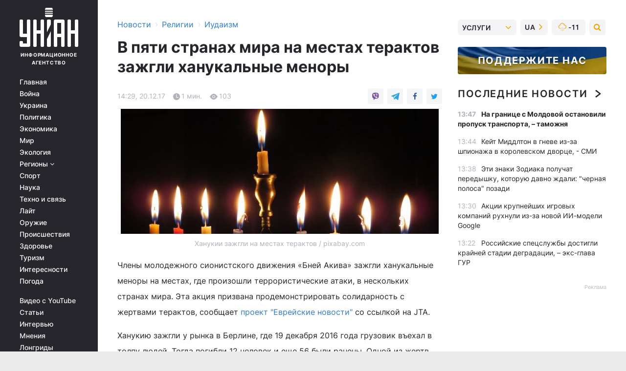

--- FILE ---
content_type: text/html; charset=UTF-8
request_url: https://religions.unian.net/judaism/2308384-v-pyati-stranah-mira-na-mestah-teraktov-zajgli-hanukalnyie-menoryi.html
body_size: 30345
content:
    <!doctype html><html lang="ru"><head><meta charset="utf-8"><meta name="viewport" content="width=device-width, initial-scale=1.0, maximum-scale=2"><title>В пяти странах мира на местах терактов зажгли ханукальные меноры</title><meta name="description" content="В пяти странах мира на местах терактов зажгли ханукальные меноры. Читать онлайн в ленте новостей иудаизм за 20 декабря 2017 информационного агентства УНИАН"/><meta name="keywords" content="зажгли, года, терактов, декабря, местах, человек, погибли, странах, движения, время, мира, ханукальные, меноры, Иерусалиме, одной, местных, участниц, Харви, доме, августе, урагана, катастрофического, получили, взрыв, Погибли, произошел, Гранде, Арианы, человека, сотни"/><meta name="theme-color" content="#28282d"><link rel="manifest" href="https://religions.unian.net/manifest.json"><link rel="shortcut icon" href="https://religions.unian.net/favicon.ico"/><meta property="fb:page_id" content="112821225446278"/><meta property="fb:app_id" content="1728296543975266"/><meta name="application-name" content="УНИАН"><meta name="apple-mobile-web-app-title" content="УНИАН"><meta name="apple-itunes-app" content="app-id=840099366, affiliate-data=ct=smartbannerunian"><link rel="mask-icon" href="https://religions.unian.net/images/safari-pinned-tab.svg" color="#28282d"><link rel="apple-touch-icon" href="https://religions.unian.net/images/apple-touch-icon.png"><link rel="apple-touch-icon" sizes="76x76" href="https://religions.unian.net/images/apple-touch-icon-76x76.png"><link rel="apple-touch-icon" sizes="120x120" href="https://religions.unian.net/images/apple-touch-icon-120x120.png"><link rel="apple-touch-icon" sizes="152x152" href="https://religions.unian.net/images/apple-touch-icon-152x152.png"><link rel="apple-touch-icon" sizes="180x180" href="https://religions.unian.net/images/apple-touch-icon-180x180.png"><link rel="preconnect" href="https://get.optad360.io/" crossorigin><link rel="preconnect" href="https://images.unian.net/" crossorigin><link rel="preconnect" href="https://membrana-cdn.media/" crossorigin><link rel="preconnect" href="https://www.googletagmanager.com/" crossorigin><link rel="preconnect" href="https://static.cloudflareinsights.com" crossorigin><link rel="preconnect" href="https://securepubads.g.doubleclick.net" crossorigin><link rel="preconnect" href="https://pagead2.googlesyndication.com/" crossorigin><link rel="dns-prefetch" href="https://i.ytimg.com/"><link rel="dns-prefetch" href="https://1plus1.video/"><link rel="dns-prefetch" href="https://ls.hit.gemius.pl"><link rel="dns-prefetch" href="https://jsc.idealmedia.io/"><link rel="dns-prefetch" href="https://gaua.hit.gemius.pl/"><link rel="dns-prefetch" href="https://cm.g.doubleclick.net/"><link rel="dns-prefetch" href="https://fonts.googleapis.com/"><link rel="dns-prefetch" href="https://ep2.adtrafficquality.google/"><link rel="dns-prefetch" href="https://ep1.adtrafficquality.google/"><meta property="og:image:width" content="1000"><meta property="og:image:height" content="545"><meta property="og:image:type" content="image/jpeg"><meta property="og:url" content="https://religions.unian.net/judaism/2308384-v-pyati-stranah-mira-na-mestah-teraktov-zajgli-hanukalnyie-menoryi.html"/><meta property="og:title" content="В пяти странах мира на местах терактов зажгли ханукальные меноры"/><meta property="og:description" content=""/><meta property="og:type" content="article"/><meta property="og:image" content="https://images.unian.net/photos/2017_12/thumb_files/1000_545_1513767083-6439.jpg?1"/><meta property="og:published_time" content="2017-12-20T14:29:00+02:00"><meta property="og:modified_time" content="2017-12-20T14:29:00+02:00"><meta property="og:section" content="Иудаизм"><meta name="twitter:card" content="summary_large_image"/><meta name="twitter:site" content="@unian"/><meta name="twitter:title" content="В пяти странах мира на местах терактов зажгли ханукальные меноры"/><meta name="twitter:description" content=""><meta name="twitter:creator" content="@unian"/><meta name="twitter:image" content="https://images.unian.net/photos/2017_12/thumb_files/1000_545_1513767083-6439.jpg?1"/><meta name="twitter:image:src" content="https://images.unian.net/photos/2017_12/thumb_files/1000_545_1513767083-6439.jpg?1"/><meta name="twitter:domain" content="www.unian.net"/><meta name="robots" content="index, follow, max-image-preview:large"><meta name="telegram:channel" content="@uniannet"><script>
        function loadVideoNts(url) {
            var script = document.createElement('script');
            script.async = true;
            script.src = url;
            document.head.appendChild(script);
        }
        function handleIntersection(entries, observer) {
            entries.forEach(function (entry) {
                if (entry.isIntersecting) {
                    var videoWrapper = entry.target;
                    observer.unobserve(videoWrapper);

                    window.notsyCmd = window.notsyCmd || [];
                    window.notsyCmd.push(function () {
                        window.notsyInit({
                            pageVersionAutodetect: true,
                            targeting: [['site_section', 'religions']]
                        });
                    });

                    videoWrapper.setAttribute('data-loaded', 'true');
                    observer.disconnect(); // Припиняємо спостереження, коли блок був досягнутий

                    // Завантажуємо скрипт після досягнення блока
                    loadVideoNts('https://cdn.membrana.media/uni/ym.js');
                }
            });
        }

        var options = {
            root: null,
            rootMargin: '0px',
            threshold: 0.1
        };

        var observerMembr = new IntersectionObserver(handleIntersection, options);

        document.addEventListener('DOMContentLoaded', function () {
            var videoWrapper = document.querySelector('.nts-video-wrapper:not([data-loaded])');
            if (videoWrapper) {
                observerMembr.observe(videoWrapper);
            }
        });

    </script><link rel="alternate" href="https://religions.unian.net/judaism/2308384-v-pyati-stranah-mira-na-mestah-teraktov-zajgli-hanukalnyie-menoryi.html" hreflang="x-default"/><link href="https://religions.unian.net/judaism/amp-2308384-v-pyati-stranah-mira-na-mestah-teraktov-zajgli-hanukalnyie-menoryi.html" rel="amphtml"><link rel="canonical" href="https://religions.unian.net/judaism/2308384-v-pyati-stranah-mira-na-mestah-teraktov-zajgli-hanukalnyie-menoryi.html"><link rel="preload" as="font" type="font/woff" crossorigin="anonymous" href="https://religions.unian.net/build/assets/fonts/Inter/Inter-Bold.woff"><link rel="preload" as="font" type="font/woff" crossorigin="anonymous" href="https://religions.unian.net/build/assets/fonts/Inter/Inter-Medium.woff"><link rel="preload" as="font" type="font/woff" crossorigin="anonymous" href="https://religions.unian.net/build/assets/fonts/Inter/Inter-Regular.woff"><link rel="preload" as="font" type="font/woff" crossorigin="anonymous" href="https://religions.unian.net/build/assets/fonts/Inter/Inter-SemiBold.woff"><style id="top"> *{margin:0;padding:0}body{font-size:14px;line-height:1.5}html{font-family:sans-serif;-ms-text-size-adjust:100%;-webkit-text-size-adjust:100%;-webkit-tap-highlight-color:rgba(0,0,0,0)}[class*=" icon-"],[class^=icon-],html{-webkit-font-smoothing:antialiased}a,img{border:none;outline:none}*{box-sizing:border-box;-webkit-box-sizing:border-box;-moz-box-sizing:border-box}@media (max-width:1184px){.nano-mob>.nano-content-mob{position:absolute;overflow:scroll;overflow-x:hidden;right:0;bottom:0}.nano-mob>.nano-content-mob::-webkit-scrollbar{display:none}.has-scrollbar>.nano-content-mob::-webkit-scrollbar{display:block}.nano-mob>.nano-pane{display:none!important;background:rgba(0,0,0,.25);position:absolute;width:10px;right:0;top:0;bottom:0;visibility:hidden;opacity:.01;-webkit-transition:.2s;-moz-transition:.2s;-o-transition:.2s;transition:.2s;border-radius:5px}.nano-mob>.nano-pane>.nano-slider{display:none;background:#444;position:relative;margin:0 1px;border-radius:3px}}@media (min-width:1185px){.nano-mob>.nano-content{-moz-appearance:none}.hidden-lg{display:none!important}.nano:not(.nano-mob)>.nano-content{position:absolute;overflow:auto;overflow-x:hidden;top:0;right:-12px!important;bottom:0;left:0}}.app-banner{padding:12px 26px 12px 16px;max-width:240px;height:320px;position:relative;margin:0 auto}.app-banner__title{font-weight:700;font-size:24px;line-height:28px;color:#efa205;margin-bottom:8px}.app-banner__text{font-weight:500;font-size:16px;line-height:20px;color:#fff}.app-banner__bottom{position:absolute;bottom:0;display:flex;justify-content:space-between;width:100%;left:0;padding:12px 16px}.app-banner__btn{height:36px;width:calc(50% - 4px);border:2px solid #efa205;border-radius:8px;text-align:center;line-height:30px}</style><link rel="stylesheet" href="https://religions.unian.net/build/post.25f14eadfe90cdfe026eadb8063872ef.css"><style>
        .nts-video {width: 100%; height: calc(100vw / 16 * 9); max-height: 270px; margin: 10px auto; }
        .nts-video-wrapper {max-width: 670px;background: #383842;padding: 8px 16px 16px;border-radius: 4px;margin : 16px 0;overflow: hidden}
        .nts-video-label svg{margin-right: 8px;}
        .nts-video-label {font-weight: 600;font-size: 16px;line-height: 24px;align-self: start;letter-spacing: 0.08em;text-transform: uppercase;color: #B2B2BD;flex-start;align-items: center;
            display: flex;}

        @media (min-width: 1024px) {
            .nts-video {height: 360px; max-height: 360px;    margin-bottom: unset;}
        }
        @media (max-width: 1200px) {


        }

    </style><script type="application/ld+json">{"@context":"https:\/\/schema.org","@type":"NewsArticle","headline":"В пяти странах мира на местах терактов зажгли ханукальные меноры","description":"\rХанукии зажгли на местах терактов \/ pixabay.com\r\r\rЧлены молодежного сионистского движения &laquo;Бней Акива&raquo; зажгли ханукальные меноры на местах, где произошли террористические атаки, в нескольких странах мира. Эта акция призвана продемонстрировать солидарность с жертвами терактов, сообщает проект &quot;Еврейские новости&quot; со ссылкой на","articleSection":"Иудаизм","inLanguage":"ru","isAccessibleForFree":true,"datePublished":"2017-12-20T14:29:00+02:00","dateModified":"2017-12-20T14:29:00+02:00","mainEntityOfPage":{"@type":"WebPage","@id":"https:\/\/religions.unian.net\/judaism\/2308384-v-pyati-stranah-mira-na-mestah-teraktov-zajgli-hanukalnyie-menoryi.html"},"image":{"@type":"ImageObject","url":"https:\/\/images.unian.net\/photos\/2017_12\/thumb_files\/1200_0_1513767083-6439.jpg"},"publisher":{"@type":"Organization","name":"УНИАН","legalName":"Украинское независимое информационное агентство УНИАН","url":"https:\/\/www.unian.net\/","sameAs":["https:\/\/www.facebook.com\/uniannet\/","https:\/\/www.facebook.com\/UNIAN.ua","https:\/\/www.facebook.com\/unian.ukraine","https:\/\/www.facebook.com\/pogoda.unian\/","https:\/\/www.facebook.com\/devichnikunian\/","https:\/\/www.facebook.com\/starsunian\/","https:\/\/x.com\/unian","https:\/\/t.me\/uniannet","https:\/\/invite.viber.com\/?g2=AQA%2Fnf2OzxyI50pG6plG5XH2%2FokWAnOf0dNcAMevia2uE9z%2FYouMau7DjYf%2B06f1&lang=ru","https:\/\/www.youtube.com\/@unian","https:\/\/www.youtube.com\/@unian_tv","https:\/\/uk.wikipedia.org\/wiki\/%D0%A3%D0%9D%D0%86%D0%90%D0%9D","https:\/\/ru.wikipedia.org\/wiki\/%D0%A3%D0%9D%D0%98%D0%90%D0%9D","https:\/\/www.linkedin.com\/company\/96838031\/"],"foundingDate":1993,"logo":{"@type":"ImageObject","url":"https:\/\/religions.unian.net\/images\/unian_schema.png","width":95,"height":60},"address":{"@type":"PostalAddress","streetAddress":"ул. Кириловская 23","addressLocality":"Киев","postalCode":"01001","addressCountry":"UA"},"contactPoint":{"@type":"ContactPoint","email":"unian.headquoters@unian.net","telephone":"+38-044-498-07-60","contactType":"headquoters","areaServed":"UA","availableLanguage":["uk-UA","ru-UA","en-UA"]}},"name":"УНИАН редакция","author":{"@type":"Person","0":"УНИАН редакция"},"articleBody":"Ханукии зажгли на местах терактов \/ pixabay.com\r\n\r\n\r\nЧлены молодежного сионистского движения &laquo;Бней Акива&raquo; зажгли ханукальные меноры на местах, где произошли террористические атаки, в нескольких странах мира. Эта акция призвана продемонстрировать солидарность с жертвами терактов, сообщает проект &quot;Еврейские новости&quot; со ссылкой на JTA.\r\n\r\nХанукию зажгли у рынка в Берлине, где 19 декабря 2016 года грузовик въехал в толпу людей. Тогда погибли 12 человек и еще 56 были ранены. Одной из жертв была израильтянка Далия Эльяким.\r\n\r\nВ Великобритании активисты зажгли менору у входа на стадион &laquo;Манчестер-Арена&raquo;, где 22 мая текущего года во время концерта Арианы Гранде произошел взрыв. Погибли 23 человека, сотни получили ранения.\r\n\r\nВ американском Хьюстоне ханукию зажгли в доме одной из местных участниц движения. Во время катастрофического урагана Харви в августе этого года ее дом затопило. Из-за стихии в США погибли более 80 человек.\r\n\r\nТакже свечи зажгли у автовокзала в Иерусалиме, где 10 декабря мужчина ударил ножом в грудь охранника, а также у кошерного магазина в Амстердаме, в котором 7 декабря разбили витрины в знак протеста против заявления Трампа о Иерусалиме."}</script><script type="application/ld+json">{"@context":"https:\/\/schema.org","@type":"BreadcrumbList","itemListElement":[{"@type":"ListItem","position":1,"item":{"@id":"https:\/\/www.unian.net\/","name":"Новости"}},{"@type":"ListItem","position":2,"item":{"@id":"https:\/\/religions.unian.net\/","name":"Религии"}},{"@type":"ListItem","position":3,"item":{"@id":"https:\/\/religions.unian.net\/judaism","name":"Иудаизм"}},{"@type":"ListItem","position":4,"item":{"@id":"https:\/\/religions.unian.net\/judaism\/2308384-v-pyati-stranah-mira-na-mestah-teraktov-zajgli-hanukalnyie-menoryi.html","name":"В пяти странах мира на местах терактов зажгли ханукальные меноры"}}]}</script><script type="application/ld+json">{"@context":"https:\/\/schema.org","@type":"SoftwareApplication","name":"УНИАН","operatingSystem":"iOS 13.0 or later","applicationCategory":"BusinessApplication","offers":{"@type":"Offer","price":"0","priceCurrency":"USD"}}</script><script type="application/ld+json">{"@context":"https:\/\/schema.org","@type":"SoftwareApplication","name":"УНИАН","operatingSystem":"ANDROID","applicationCategory":"BusinessApplication","offers":{"@type":"Offer","price":"0","priceCurrency":"USD"}}</script><script type="application/ld+json">{"@context":"https:\/\/schema.org","@type":"Organization","name":"УНИАН","legalName":"Украинское независимое информационное агентство УНИАН","url":"https:\/\/www.unian.net\/","sameAs":["https:\/\/www.facebook.com\/uniannet\/","https:\/\/www.facebook.com\/UNIAN.ua","https:\/\/www.facebook.com\/unian.ukraine","https:\/\/www.facebook.com\/pogoda.unian\/","https:\/\/www.facebook.com\/devichnikunian\/","https:\/\/www.facebook.com\/starsunian\/","https:\/\/x.com\/unian","https:\/\/t.me\/uniannet","https:\/\/invite.viber.com\/?g2=AQA%2Fnf2OzxyI50pG6plG5XH2%2FokWAnOf0dNcAMevia2uE9z%2FYouMau7DjYf%2B06f1&lang=ru","https:\/\/www.youtube.com\/@unian","https:\/\/www.youtube.com\/@unian_tv","https:\/\/uk.wikipedia.org\/wiki\/%D0%A3%D0%9D%D0%86%D0%90%D0%9D","https:\/\/ru.wikipedia.org\/wiki\/%D0%A3%D0%9D%D0%98%D0%90%D0%9D","https:\/\/www.linkedin.com\/company\/96838031\/"],"foundingDate":1993,"logo":{"@type":"ImageObject","url":"https:\/\/religions.unian.net\/images\/unian_schema.png","width":95,"height":60},"address":{"@type":"PostalAddress","streetAddress":"ул. Кириловская 23","addressLocality":"Киев","postalCode":"01001","addressCountry":"UA"},"contactPoint":{"@type":"ContactPoint","email":"unian.headquoters@unian.net","telephone":"+38-044-498-07-60","contactType":"headquoters","areaServed":"UA","availableLanguage":["uk-UA","ru-UA","en-UA"]}}</script><script type="application/ld+json">{"@context":"https:\/\/schema.org","@type":"NewsMediaOrganization","name":"УНИАН","legalName":"Украинское независимое информационное агентство УНИАН","url":"https:\/\/www.unian.net\/","sameAs":["https:\/\/www.facebook.com\/uniannet\/","https:\/\/www.facebook.com\/UNIAN.ua","https:\/\/www.facebook.com\/unian.ukraine","https:\/\/www.facebook.com\/pogoda.unian\/","https:\/\/www.facebook.com\/devichnikunian\/","https:\/\/www.facebook.com\/starsunian\/","https:\/\/x.com\/unian","https:\/\/t.me\/uniannet","https:\/\/invite.viber.com\/?g2=AQA%2Fnf2OzxyI50pG6plG5XH2%2FokWAnOf0dNcAMevia2uE9z%2FYouMau7DjYf%2B06f1&lang=ru","https:\/\/www.youtube.com\/@unian","https:\/\/www.youtube.com\/@unian_tv","https:\/\/uk.wikipedia.org\/wiki\/%D0%A3%D0%9D%D0%86%D0%90%D0%9D","https:\/\/ru.wikipedia.org\/wiki\/%D0%A3%D0%9D%D0%98%D0%90%D0%9D","https:\/\/www.linkedin.com\/company\/96838031\/"],"foundingDate":1993,"logo":{"@type":"ImageObject","url":"https:\/\/religions.unian.net\/images\/unian_schema.png","width":95,"height":60},"address":{"@type":"PostalAddress","streetAddress":"ул. Кириловская 23","addressLocality":"Киев","postalCode":"01001","addressCountry":"UA"},"contactPoint":{"@type":"ContactPoint","email":"unian.headquoters@unian.net","telephone":"+38-044-498-07-60","contactType":"headquoters","areaServed":"UA","availableLanguage":["uk-UA","ru-UA","en-UA"]}}</script><script type="application/ld+json">{"@context":"https:\/\/schema.org","@type":"WebSite","name":"Украинское независимое информационное агентство УНИАН","alternateName":"УНИАН","url":"https:\/\/www.unian.net\/","potentialAction":{"@type":"SearchAction","target":"https:\/\/www.unian.net\/search?q={search_term_string}","query-input":"required name=search_term_string"},"author":{"@type":"NewsMediaOrganization","name":"УНИАН","legalName":"Украинское независимое информационное агентство УНИАН","url":"https:\/\/www.unian.net\/","sameAs":["https:\/\/www.facebook.com\/uniannet\/","https:\/\/www.facebook.com\/UNIAN.ua","https:\/\/www.facebook.com\/unian.ukraine","https:\/\/www.facebook.com\/pogoda.unian\/","https:\/\/www.facebook.com\/devichnikunian\/","https:\/\/www.facebook.com\/starsunian\/","https:\/\/x.com\/unian","https:\/\/t.me\/uniannet","https:\/\/invite.viber.com\/?g2=AQA%2Fnf2OzxyI50pG6plG5XH2%2FokWAnOf0dNcAMevia2uE9z%2FYouMau7DjYf%2B06f1&lang=ru","https:\/\/www.youtube.com\/@unian","https:\/\/www.youtube.com\/@unian_tv","https:\/\/uk.wikipedia.org\/wiki\/%D0%A3%D0%9D%D0%86%D0%90%D0%9D","https:\/\/ru.wikipedia.org\/wiki\/%D0%A3%D0%9D%D0%98%D0%90%D0%9D","https:\/\/www.linkedin.com\/company\/96838031\/"],"foundingDate":1993,"logo":{"@type":"ImageObject","url":"https:\/\/religions.unian.net\/images\/unian_schema.png","width":95,"height":60},"address":{"@type":"PostalAddress","streetAddress":"ул. Кириловская 23","addressLocality":"Киев","postalCode":"01001","addressCountry":"UA"},"contactPoint":{"@type":"ContactPoint","email":"unian.headquoters@unian.net","telephone":"+38-044-498-07-60","contactType":"headquoters","areaServed":"UA","availableLanguage":["uk-UA","ru-UA","en-UA"]}},"creator":{"@type":"NewsMediaOrganization","name":"УНИАН","legalName":"Украинское независимое информационное агентство УНИАН","url":"https:\/\/www.unian.net\/","sameAs":["https:\/\/www.facebook.com\/uniannet\/","https:\/\/www.facebook.com\/UNIAN.ua","https:\/\/www.facebook.com\/unian.ukraine","https:\/\/www.facebook.com\/pogoda.unian\/","https:\/\/www.facebook.com\/devichnikunian\/","https:\/\/www.facebook.com\/starsunian\/","https:\/\/x.com\/unian","https:\/\/t.me\/uniannet","https:\/\/invite.viber.com\/?g2=AQA%2Fnf2OzxyI50pG6plG5XH2%2FokWAnOf0dNcAMevia2uE9z%2FYouMau7DjYf%2B06f1&lang=ru","https:\/\/www.youtube.com\/@unian","https:\/\/www.youtube.com\/@unian_tv","https:\/\/uk.wikipedia.org\/wiki\/%D0%A3%D0%9D%D0%86%D0%90%D0%9D","https:\/\/ru.wikipedia.org\/wiki\/%D0%A3%D0%9D%D0%98%D0%90%D0%9D","https:\/\/www.linkedin.com\/company\/96838031\/"],"foundingDate":1993,"logo":{"@type":"ImageObject","url":"https:\/\/religions.unian.net\/images\/unian_schema.png","width":95,"height":60},"address":{"@type":"PostalAddress","streetAddress":"ул. Кириловская 23","addressLocality":"Киев","postalCode":"01001","addressCountry":"UA"},"contactPoint":{"@type":"ContactPoint","email":"unian.headquoters@unian.net","telephone":"+38-044-498-07-60","contactType":"headquoters","areaServed":"UA","availableLanguage":["uk-UA","ru-UA","en-UA"]}},"publisher":{"@type":"NewsMediaOrganization","name":"УНИАН","legalName":"Украинское независимое информационное агентство УНИАН","url":"https:\/\/www.unian.net\/","sameAs":["https:\/\/www.facebook.com\/uniannet\/","https:\/\/www.facebook.com\/UNIAN.ua","https:\/\/www.facebook.com\/unian.ukraine","https:\/\/www.facebook.com\/pogoda.unian\/","https:\/\/www.facebook.com\/devichnikunian\/","https:\/\/www.facebook.com\/starsunian\/","https:\/\/x.com\/unian","https:\/\/t.me\/uniannet","https:\/\/invite.viber.com\/?g2=AQA%2Fnf2OzxyI50pG6plG5XH2%2FokWAnOf0dNcAMevia2uE9z%2FYouMau7DjYf%2B06f1&lang=ru","https:\/\/www.youtube.com\/@unian","https:\/\/www.youtube.com\/@unian_tv","https:\/\/uk.wikipedia.org\/wiki\/%D0%A3%D0%9D%D0%86%D0%90%D0%9D","https:\/\/ru.wikipedia.org\/wiki\/%D0%A3%D0%9D%D0%98%D0%90%D0%9D","https:\/\/www.linkedin.com\/company\/96838031\/"],"foundingDate":1993,"logo":{"@type":"ImageObject","url":"https:\/\/religions.unian.net\/images\/unian_schema.png","width":95,"height":60},"address":{"@type":"PostalAddress","streetAddress":"ул. Кириловская 23","addressLocality":"Киев","postalCode":"01001","addressCountry":"UA"},"contactPoint":{"@type":"ContactPoint","email":"unian.headquoters@unian.net","telephone":"+38-044-498-07-60","contactType":"headquoters","areaServed":"UA","availableLanguage":["uk-UA","ru-UA","en-UA"]}},"datePublished":"2026-01-31T13:53:43+02:00","dateModified":"2026-01-31T13:53:43+02:00","inLanguage":"ru"}</script><link href="https://www.googletagmanager.com/gtag/js?id=G-TECJ2YKWSJ" rel="preload" as="script"><script async src="https://www.googletagmanager.com/gtag/js?id=G-TECJ2YKWSJ"></script><script>window.dataLayer = window.dataLayer || [];function gtag(){dataLayer.push(arguments);}gtag('js', new Date());gtag('config', 'G-TECJ2YKWSJ');</script><script>(function(w,d,s,l,i){w[l]=w[l]||[];w[l].push({'gtm.start':new Date().getTime(),event:'gtm.js'});var f=d.getElementsByTagName(s)[0],j=d.createElement(s),dl=l!='dataLayer'?'&l='+l:'';j.async=true;j.src='https://www.googletagmanager.com/gtm.js?id='+i+dl;f.parentNode.insertBefore(j,f);})(window,document,'script','dataLayer','GTM-N24V2BL');</script></head><body class="home" data-infinite-scroll=""><div id="page_content" class="container main-wrap" data-page="1" data-page-max="50"><div class="main-column row m-0"><div class="col-lg-2 col-sm-12 prl0"><div class="main-menu"><div class="main-menu__content nano"><div class="nano-content"><div class="inside-nano-content"><a href="javascript:void(0);" id="trigger" class="menu-trigger hidden-lg" aria-label="menu"></a><div class="main-menu__logo"><a href="https://www.unian.net/"><img src="https://religions.unian.net/images/unian-logo.svg" alt="Информационное агентство" width="120" height="80"/><div class="main-menu__logo-text">Информационное агентство</div></a></div><div class="hidden-lg main-menu__search"><div class="header-search__toggle hidden-lg" style="width: 15px; height: 19px"><i class="fa fa-search"></i></div><form method="GET" action="https://www.unian.net/search" class="header-search__form disactive"><div class="header-search__close hidden-lg">+</div><input type="text" name="q" aria-label="search" class="header-search__input" placeholder=" "/><input type="hidden" name="token" value="271612165"/><button type="submit" class="header-search__button" aria-label="search"><i class="fa fa-search"></i></button></form></div><nav class="main-menu__nav mp-menu nano nano-mob" id="mp-menu"><div class="main-menu__close hidden-lg">+</div><div class="nano-content nano-content-mob"><div class="mp-level main-menu__list"><ul><li class="main-menu__item"><a href="https://www.unian.net/">Главная</a></li><li class="main-menu__item"><a href="https://www.unian.net/war">Война</a></li><li class="main-menu__item"><a href="https://www.unian.net/society">Украина</a></li><li class="main-menu__item"><a href="https://www.unian.net/politics">Политика</a></li><li class="main-menu__item"><a href="https://www.unian.net/economics">Экономика</a></li><li class="main-menu__item"><a href="https://www.unian.net/world">Мир</a></li><li class="main-menu__item"><a href="https://www.unian.net/ecology">Экология</a></li><li class="main-menu__item has-submenu"><a href="javascript:void(0);">Регионы <i class="fa fa-angle-down"></i></a><div class="sub-level main-menu__sub-list"><ul><li><a href="https://www.unian.net/kyiv">Киев</a></li><li><a href="https://www.unian.net/lvov">Львов</a></li><li><a href="https://www.unian.net/dnepropetrovsk">Днепр</a></li><li><a href="https://www.unian.net/kharkiv">Харьков</a></li><li><a href="https://www.unian.net/odessa">Одесса</a></li></ul></div></li><li class="main-menu__item"><a href="https://sport.unian.net/">Спорт</a></li><li class="main-menu__item"><a href="https://www.unian.net/science">Наука</a></li><li class="main-menu__item"><a href="https://www.unian.net/techno">Техно и связь</a></li><li class="main-menu__item"><a href="https://www.unian.net/lite">Лайт</a></li><li class="main-menu__item"><a href="https://www.unian.net/weapons">Оружие</a></li><li class="main-menu__item"><a href="https://www.unian.net/incidents">Происшествия</a></li><li class="main-menu__item"><a href="https://health.unian.net/">Здоровье</a></li><li class="main-menu__item"><a href="https://www.unian.net/tourism">Туризм</a></li><li class="main-menu__item"><a href="https://www.unian.net/curiosities">Интересности</a></li><li class="main-menu__item"><a href="https://pogoda.unian.net">Погода</a></li></ul></div><div class="main-menu__services main-menu__list"><ul><li class="main-menu__item"><a href="https://religions.unian.net/video-youtube">Видео с YouTube</a></li><li class="main-menu__item"><a href="https://www.unian.net/detail/publications">Статьи</a></li><li class="main-menu__item"><a href="https://www.unian.net/detail/interviews">Интервью</a></li><li class="main-menu__item"><a href="https://www.unian.net/detail/opinions">Мнения</a></li><li class="main-menu__item"><a href="https://www.unian.net/longrids">Лонгриды</a></li><li class="main-menu__item hidden-lg"><a href="https://www.unian.net/static/press/live">Пресс-центр</a></li><li class="main-menu__item has-submenu hidden-lg"><a href="javascript:void(0);">Услуги<i class="fa fa-angle-down"></i></a><div class="sub-level main-menu__sub-list"><ul><li><a href="https://www.unian.net/static/advertising/advert">Реклама на сайте</a></li><li><a href="https://www.unian.net/static/press/about">Пресс-центр</a></li><li><a href="https://photo.unian.net/">Фотобанк</a></li><li><a href="https://www.unian.net/static/monitoring/about">Мониторинг СМИ</a></li><li><a href="https://www.unian.net/static/subscription/products">Подписка на новости</a></li></ul></div></li></ul></div><div class="main-menu__services main-menu__list"><ul><li class="main-menu__item"><a href="https://www.unian.net/news/archive">Архив</a></li><li class="main-menu__item "><a href="https://www.unian.net/vacancy">Вакансии</a></li><li class="main-menu__item"><a href="https://www.unian.net/static/contacts">Контакты</a></li></ul></div></div></nav></div></div></div><div id="M473096ScriptRootC1436947" class="ideal-story" data-attribute="https://jsc.idealmedia.io/u/n/unian.net.1436947.js"></div></div></div><div class="col-lg-10 col-sm-12"><div class=" hot-news--negative"  ></div><div  class="running-line--negative"></div><div class="content-column"
											><div id="block_left_column_content" class="left-column sm-w-100"
																					 data-ajax-url="https://religions.unian.net/judaism/2308384-v-pyati-stranah-mira-na-mestah-teraktov-zajgli-hanukalnyie-menoryi.html"
																	><div class=" infinity-item"
         data-url="https://religions.unian.net/judaism/2308384-v-pyati-stranah-mira-na-mestah-teraktov-zajgli-hanukalnyie-menoryi.html"
         data-title="В пяти странах мира на местах терактов зажгли ханукальные меноры"
         data-io-article-url="https://religions.unian.net/judaism/2308384-v-pyati-stranah-mira-na-mestah-teraktov-zajgli-hanukalnyie-menoryi.html"
         data-prev-url="https://religions.unian.net/judaism"
    ><div class="article "><div class="top-bredcr "><div class="breadcrumbs"><ol vocab="https://schema.org/" typeof="BreadcrumbList"><li property="itemListElement" typeof="ListItem"><a property="item" typeof="WebPage"
               href="//www.unian.net/detail/all_news"><span
                        property="name">  Новости</span></a><meta property="position" content="1"></li><li><span>›</span></li><li property="itemListElement" typeof="ListItem"><a property="item" typeof="WebPage"
                       href="https://religions.unian.net/"><span property="name">  Религии</span></a><meta property="position" content="2"></li><li><span>›</span></li><li property="itemListElement" typeof="ListItem"><a property="item" typeof="WebPage"
                   href="https://religions.unian.net/judaism"><span
                            property="name">  Иудаизм</span></a><meta property="position" content="3"></li></ol></div></div><h1>В пяти странах мира на местах терактов зажгли ханукальные меноры</h1><div class="article__info    "><div><div class="article__info-item time ">14:29, 20.12.17</div><span class="article__info-item comments"><i class="unian-read"></i>
                                1 мин.
                            </span><span class="article__info-item views"><i class="unian-eye"></i><span id="js-views-2308384"></span><script>
    function CreateRequest() {
        var Request = false;

        if (window.XMLHttpRequest) {
            //Gecko-совместимые браузеры, Safari, Konqueror
            Request = new XMLHttpRequest();
        } else if (window.ActiveXObject) {
            //Internet explorer
            try {
                Request = new ActiveXObject("Microsoft.XMLHTTP");
            } catch (CatchException) {
                Request = new ActiveXObject("Msxml2.XMLHTTP");
            }
        }

        if (!Request) {
            return null;
        }

        return Request;
    }

    /*
        Функция посылки запроса к файлу на сервере
        r_method  - тип запроса: GET или POST
        r_path    - путь к файлу
        r_args    - аргументы вида a=1&b=2&c=3...
        r_handler - функция-обработчик ответа от сервера
    */
    function SendRequest(r_method, r_path, r_args, r_handler) {
        //Создаём запрос
        var Request = CreateRequest();

        //Проверяем существование запроса еще раз
        if (!Request) {
            return;
        }

        //Назначаем пользовательский обработчик
        Request.onreadystatechange = function() {
            //Если обмен данными завершен
            if (Request.readyState == 4) {
                if (Request.status == 200) {
                    //Передаем управление обработчику пользователя
                    r_handler(Request);
                }
            }
        }

        //Проверяем, если требуется сделать GET-запрос
        if (r_method.toLowerCase() == "get" && r_args.length > 0)
            r_path += "?" + r_args;

        //Инициализируем соединение
        Request.open(r_method, r_path, true);

        if (r_method.toLowerCase() == "post") {
            //Если это POST-запрос

            //Устанавливаем заголовок
            Request.setRequestHeader("Content-Type","application/x-www-form-urlencoded; charset=utf-8");
            //Посылаем запрос
            Request.send(r_args);
        } else {
            //Если это GET-запрос
            Request.responseType = 'json';
            //Посылаем нуль-запрос
            Request.send(null);
        }
    }

    //Создаем функцию обработчик
    var Handler = function(Request) {
        document.getElementById("js-views-2308384").innerHTML = ' ' + Request.response.views;
    }

    //Отправляем запрос
    SendRequest("GET", '/ajax/views/2308384', "", Handler);
</script></span></div><div class="article-shares " data-url="https://religions.unian.net/judaism/2308384-v-pyati-stranah-mira-na-mestah-teraktov-zajgli-hanukalnyie-menoryi.html"><div class="social-likes"><a href="viber://forward?text=https://religions.unian.net/judaism/2308384-v-pyati-stranah-mira-na-mestah-teraktov-zajgli-hanukalnyie-menoryi.html" class="vb" rel="nofollow noopener"><i class="unian-viber"></i></a><a href="https://telegram.me/share/url?url=https://religions.unian.net/judaism/2308384-v-pyati-stranah-mira-na-mestah-teraktov-zajgli-hanukalnyie-menoryi.html" class="tg" rel="nofollow noopener"><i class="unian-telegramm"></i></a><a href="https://www.facebook.com/sharer.php?u=https://religions.unian.net/judaism/2308384-v-pyati-stranah-mira-na-mestah-teraktov-zajgli-hanukalnyie-menoryi.html" class="fb" rel="nofollow noopener"><i class="fa fa-facebook"></i></a><a href="https://twitter.com/share?&url=https://religions.unian.net/judaism/2308384-v-pyati-stranah-mira-na-mestah-teraktov-zajgli-hanukalnyie-menoryi.html&text=В пяти странах мира на местах терактов зажгли ханукальные меноры" class="tw" rel="nofollow noopener"><i class="fa fa-twitter"></i></a></div></div></div><div class="article-text  "><div class="photo_block align_center"><img alt="Ханукии зажгли на местах терактов / pixabay.com" src="[data-uri]" title="Ханукии зажгли на местах терактов / pixabay.com" data-src="https://images.unian.net/photos/2017_12/1513767083-6439.jpg" class="lazy"><div class="subscribe_photo_text">Ханукии зажгли на местах терактов / pixabay.com</div></div><p>Члены молодежного сионистского движения «Бней Акива» зажгли ханукальные меноры на местах, где произошли террористические атаки, в нескольких странах мира. Эта акция призвана продемонстрировать солидарность с жертвами терактов, сообщает <a href="http://jewishnews.com.ua/obshhestvo/xanukii-zazhglis-na-mestax-teraktov-v-pyati-stranax-mira" rel="nofollow noopener" target="_blank">проект "Еврейские новости"</a> со ссылкой на JTA.</p><p>Ханукию зажгли у рынка в Берлине, где 19 декабря 2016 года грузовик въехал в толпу людей. Тогда погибли 12 человек и еще 56 были ранены. Одной из жертв была израильтянка Далия Эльяким.</p><p>В Великобритании активисты зажгли менору у входа на стадион «Манчестер-Арена», где 22 мая текущего года во время концерта Арианы Гранде произошел взрыв. Погибли 23 человека, сотни получили ранения.</p><div><div class="nts-video-wrapper"><div class="nts-video-label"><svg xmlns="http://www.w3.org/2000/svg" width="24" height="24" viewbox="0 0 24 24" fill="none"><path d="M17 12L9 16L9 8L17 12Z" fill="#B2B2BD"></path><rect x="0.5" y="0.5" width="23" height="23" rx="11.5" stroke="#B2B2BD"></rect></svg>Видео дня</div><div class="nts-video UNI_VIDEO"></div></div></div><p>В американском Хьюстоне ханукию зажгли в доме одной из местных участниц движения. Во время катастрофического урагана Харви в августе этого года ее дом затопило. Из-за стихии в США погибли более 80 человек.</p><p>Также свечи зажгли у автовокзала в Иерусалиме, где 10 декабря мужчина ударил ножом в грудь охранника, а также у кошерного магазина в Амстердаме, в котором 7 декабря разбили витрины в знак протеста против заявления Трампа о Иерусалиме.</p></div><a href="https://donate.unian.net" class="support-post"><span class="support-post__text">Помогите проекту</span><span class="support-post__btn">Поддержите нас</span></a><div class="article-bottom  "><div class="social-btn-bottom"><a href="https://t.me/uniannet" class="social-btn-bottom__item tg"
       target="_blank" rel="nofollow noopener"><i class="unian-telegramm"></i><span>Читать УНИАН в Telegram</span></a><a href="https://news.google.com/publications/CAAqBwgKMLfH0wEwuvM1?hl=ru&gl=UA&ceid=UA%3Aru"
           target="_blank" rel="nofollow noopener" class="social-btn-bottom__item gn"><svg xmlns="http://www.w3.org/2000/svg" width="35" height="16" viewBox="0 0 35 16" fill="none"><path d="M30.5 5H20.5V3H30.5V5Z" fill="#2D7DD2"/><path d="M32.5 13H20.5V11H32.5V13Z" fill="#2D7DD2"/><path d="M34.5 9H20.5V7H34.5V9Z" fill="#2D7DD2"/><path d="M8.5 7V10H13.5C13.1358 11.8314 11.073 12.8324 8.67477 12.8324C5.99926 12.8324 3.82975 10.6177 3.82975 7.9991C3.82975 5.3805 5.99926 3.16579 8.67477 3.16579C9.87984 3.16579 10.9587 3.57148 11.8105 4.36584V4.36763L14.1429 2.08485C12.7265 0.792568 10.879 0 8.67385 0C4.16007 0 0.5 3.58133 0.5 8C0.5 12.4187 4.15916 16 8.67385 16C13.3944 16 16.5 12.7518 16.5 8.1818C16.5 7.6579 16.5 7.4 16.5 7H8.5Z" fill="#2D7DD2"/></svg><span>УНИАН в Google News</span></a></div></div><div class="partner-news margin-top-20"     style="height: 520px"  ><div class="title-without-border black">
    Новости партнеров
</div><div class="  article-bottom-gallery-slider"><iframe data-src="/content/li-987-rus.html" style="width:100%" loading="lazy" class="partners-iframe"
                height="470" frameborder="0" scrolling="no" title="partners news"></iframe></div></div></div></div></div><div id="block_right_column_content" class="right-column newsfeed  d-none d-md-block"

																							><div class="tools"><div class="dropdown tools__dropdown tools__item"><a href="javascript:void(0);" class="dropdown-toggle">
            Услуги
            <i class="fa fa-angle-down"></i></a><div class="dropdown-menu"><a class="dropdown__item" href="https://www.unian.net/static/advertising/advert">Реклама</a><a class="dropdown__item" href="https://www.unian.net/static/press/about">Пресс-центр</a><a class="dropdown__item" href="https://photo.unian.net/">Фотобанк</a><a class="dropdown__item" href="https://www.unian.net/static/monitoring/about">Мониторинг</a></div></div><div class="tools__item"><a href="https://www.unian.ua/" class="tools__link"><span>
                                     UA
                             </span><i class="fa fa-angle-right"></i></a></div><div class="tools__item" style="width: 69px; justify-content: center"><a               href="https://pogoda.unian.net"
              class="tools__link" id="unian_weather_widget"><i class="fa fa-sun-o mr-1"></i><div></div></a></div><div class="tools__item tools-search"><div class="tools-search__toggle"><i class="fa fa-search"></i></div><form method="GET" action="https://www.unian.net/search" class="tools-search__form"><input type="text" name="q" aria-label="search" class="tools-search__input" placeholder=" " maxlength="20"/><input type="hidden" name="token" value="1899854549"/><button type="submit" class="tools-search__button" aria-label="search"><i class="fa fa-search"></i></button></form></div></div><a href="https://donate.unian.net  " class="support-unian">
            Поддержите нас
        </a><!-- Block all_news start --><div  data-vr-zone="all_right_news" class="block-base ajax-block-container"><section class="newsfeed-column"><a href="https://www.unian.net/detail/all_news" class="title-bordered">
        

                                                                                Последние новости
                                                            <i class="unian-arrow-more"></i></a><div
                                             data-block-ajax-url="https://www.unian.net/ajax/all_news?page_route=news_post_new"
                data-ajax-page="1"
                data-ajax-limit="75"
                data-counter=""
                    ><ul class="newsfeed__list "><li class="newsfeed__item strong"><span class="newsfeed__time">13:47</span><h3 class="newsfeed__link"><a href="https://www.unian.net/economics/transport/na-granice-s-moldovoy-ostanovili-propusk-transporta-tamozhnya-13272423.html"  data-vr-contentbox="news_0">На границе с Молдовой остановили пропуск транспорта, – таможня</a></h3></li><li class="newsfeed__item"><span class="newsfeed__time">13:44</span><h3 class="newsfeed__link"><a href="https://www.unian.net/lite/stars/keyt-middlton-princesa-oburena-situaciyeyu-z-endryu-13272417.html"  data-vr-contentbox="news_1">Кейт Миддлтон в гневе из-за шпионажа в королевском дворце, - СМИ</a></h3></li><li class="newsfeed__item"><span class="newsfeed__time">13:38</span><h3 class="newsfeed__link"><a href="https://www.unian.net/lite/astrology/goroskop-2026-eti-znaki-zodiaka-poluchat-peredyshku-kotoruyu-davno-zhdali-13272351.html"  data-vr-contentbox="news_2">Эти знаки Зодиака получат передышку, которую давно ждали: "черная полоса" позади</a></h3></li><li class="newsfeed__item"><span class="newsfeed__time">13:30</span><h3 class="newsfeed__link"><a href="https://www.unian.net/techno/neiroseti/akcii-krupneyshih-igrovyh-kompaniy-ruhnuli-iz-za-novoy-ii-modeli-google-13272381.html"  data-vr-contentbox="news_3">Акции крупнейших игровых компаний рухнули из-за новой ИИ-модели Google</a></h3></li><li class="newsfeed__item"><span class="newsfeed__time">13:22</span><h3 class="newsfeed__link"><a href="https://www.unian.net/war/rossiyskie-specsluzhby-dostigli-krayney-stadii-degradacii-eks-glava-gur-13272402.html"  data-vr-contentbox="news_4">Российские спецслужбы достигли крайней стадии деградации, – экс-глава ГУР</a></h3></li><li class="newsfeed__banner banner-fb"><span class="newsfeed__ad">Реклама</span><div class="bnr-block__bnr" style="height: 600px; overflow:hidden;"><!-- Banner UDF1 () start. --><div data-banner="[https://images.unian.net/photos/2021_04/1619793683-7224.png]" data-banner-link="[https://www.unian.net/pogoda/]" data-ad="/82479101/Unian.net_/UDF1_300x600" data-type="bnr" data-size="[[300, 600]]"></div><ins class="staticpubads89354" data-sizes-desktop="300x600" data-slot="14" data-type_oa="GDF1"></ins><!-- Banner UDF1 () end. --></div></li><li class="newsfeed__item"><span class="newsfeed__time">13:20</span><h3 class="newsfeed__link"><a href="https://www.unian.net/techno/gadgets/nuzhno-li-vyklyuchat-noutbuk-ili-mozhno-prosto-zakryt-ego-v-chem-raznica-13272294.html"  data-vr-contentbox="news_5">Эксперты объяснили, можно ли просто закрывать ноутбук без выключения</a></h3></li><li class="newsfeed__item"><span class="newsfeed__time">13:14</span><h3 class="newsfeed__link"><a href="https://www.unian.net/lite/stars/tamara-plashenko-umerla-anna-salivanchuk-trogatelno-pochtila-pamyat-aktrisy-13272399.html"  data-vr-contentbox="news_6">"Сейчас нарыдаюсь…": Саливанчук трогательно почтила память известной украинской актрисы</a></h3></li><li class="newsfeed__item"><span class="newsfeed__time">13:10</span><h3 class="newsfeed__link"><a href="https://www.unian.net/economics/energetics/blekaut-v-ukraine-v-rade-rasskazali-kogda-stabiliziruyut-situaciyu-13272384.html"  data-vr-contentbox="news_7">Для возобновления электроснабжения в Украине понадобится больше суток, - депутат</a></h3></li><li class="newsfeed__item d-flex align-items-center w-100"><div class="newsfeed__time newsfeed__tg"><svg xmlns="http://www.w3.org/2000/svg" width="20" height="16" viewBox="0 0 20 16" fill="none"><path fill-rule="evenodd" clip-rule="evenodd" d="M1.36937 6.90067C6.73698 4.64981 10.3103 3.15417 12.1046 2.42856C17.2115 0.370208 18.285 0.0148083 18.9751 0C19.1285 0 19.4659 0.0296168 19.6959 0.207316C19.8799 0.355399 19.926 0.547908 19.9566 0.695991C19.9873 0.844074 20.018 1.15505 19.9873 1.39198C19.7112 4.20556 18.515 11.0322 17.9016 14.1715C17.6409 15.5043 17.1348 15.9485 16.644 15.993C15.5705 16.0818 14.7577 15.3118 13.7302 14.6602C12.1046 13.6384 11.1998 13.0017 9.62015 11.9947C7.79516 10.8397 8.97604 10.2029 10.0189 9.16634C10.2949 8.89979 15.0031 4.75347 15.0951 4.38326C15.1104 4.33883 15.1104 4.16113 15.0031 4.07228C14.8957 3.98343 14.7424 4.01305 14.6197 4.04267C14.451 4.07228 11.8745 5.73081 6.85967 9.00345C6.12354 9.49212 5.46409 9.72905 4.86598 9.71425C4.20654 9.69944 2.94898 9.35885 1.99815 9.06268C0.847949 8.70728 -0.0722116 8.51477 0.00446848 7.89282C0.0504765 7.56704 0.510557 7.24126 1.36937 6.90067Z" fill="#26A5E4"/></svg></div><h3><a class="newsfeed__link w-100" href="https://t.me/uniannet" target="_blank"  ><b>УНИАН в Телеграм - новости Украины в режиме онлайн</b></a></h3></li><li class="newsfeed__item strong"><span class="newsfeed__time">12:54</span><h3 class="newsfeed__link"><a href="https://www.unian.net/war/voyna-v-ukraine-kak-inzhenery-vsu-blokiruyut-okkupantov-le-monde-13272375.html"  data-vr-contentbox="news_8">"Впереди 5 или даже 10 лет войны": как инженеры ВСУ блокируют оккупантов, - Le Monde</a></h3></li><li class="newsfeed__item"><span class="newsfeed__time">12:48</span><h3 class="newsfeed__link"><a href="https://www.unian.net/economics/energetics/ves-kiev-ostalsya-bez-vodosnabzheniya-kievvodokanal-novosti-kieva-13272369.html"  data-vr-contentbox="news_9">Весь Киев остался без водоснабжения, - "Киевводоканал"</a></h3></li><li class="newsfeed__item"><span class="newsfeed__time">12:47</span><h3 class="newsfeed__link"><a href="https://www.unian.net/lite/stars/taras-cimbalyuk-batki-aktor-privitav-batka-z-dnem-narodzhennya-13272363.html"  data-vr-contentbox="news_10">Цымбалюк приехал в родной город и появился с родителями (фото)</a></h3></li><li class="newsfeed__item strong"><span class="newsfeed__time">12:45</span><h3 class="newsfeed__link"><a href="https://www.unian.net/economics/energetics/otklyuchenie-sveta-shmygal-prokommentiroval-masshtabnyy-sboy-v-ukrainskoy-energetike-13272357.html"  data-vr-contentbox="news_11">В украинской энергетике - масштабная авария: Шмыгаль объяснил, что происходит</a></h3></li><li class="newsfeed__item"><span class="newsfeed__time">12:30</span><h3 class="newsfeed__link"><a href="https://www.unian.net/war/poteri-rossii-v-voyne-rf-otprvlyaet-soldat-s-amputirovannymi-konechnostyami-na-peredovuyu-13272345.html"  data-vr-contentbox="news_12">РФ отправляет солдат с ампутированными конечностями обратно на передовую, - The Telegraph</a></h3></li><li class="newsfeed__item"><span class="newsfeed__time">12:30</span><h3 class="newsfeed__link"><a href="https://www.unian.net/lite/advice/kak-otmyt-podsolnechnoe-maslo-s-linoleuma-i-laminata-pochemu-nelzya-vytirat-13267263.html"  data-vr-contentbox="news_13">Умные хозяйки не вытирают подсолнечное масло тряпкой: вот как можно проще его убрать</a></h3></li><li class="newsfeed__item"><span class="newsfeed__time">12:27</span><h3 class="newsfeed__link"><a href="https://www.unian.net/techno/gadgets/samsung-s26-chto-novogo-v-set-utekli-oficialnye-rendery-i-harakteristiki-13272339.html"  data-vr-contentbox="news_14">В сеть утекли официальные рендеры и полные характеристики Samsung Galaxy S26</a></h3></li><li class="newsfeed__item strong"><span class="newsfeed__time">12:22</span><h3 class="newsfeed__link"><a href="https://www.unian.net/economics/energetics/otklyuchenie-sveta-vo-mnogih-regionah-ukrainy-grafiki-ne-deystvuyut-blekaut-zatronul-moldovu-13272324.html"  data-vr-contentbox="news_15"><span class="blue-marker">обновлено</span>Во многих областях – аварийные отключения: в Минэнерго ответили, когда появится свет</a></h3></li><li class="newsfeed__item"><span class="newsfeed__time">12:17</span><h3 class="newsfeed__link"><a href="https://www.unian.net/economics/transport/metro-kiev-iz-za-massovyh-otklyucheniy-sveta-v-stolice-ostanovilos-dvizhenie-poezdov-i-eskalatorov-novosti-kieva-13272303.html"  data-vr-contentbox="news_16"><span class="blue-marker">обновлено</span>Из-за отключения света в Киеве и Харькове остановилось метро: какая ситуация на железной дороге</a></h3></li><li class="newsfeed__item"><span class="newsfeed__time">12:13</span><h3 class="newsfeed__link"><a href="https://www.unian.net/curiosities/haos-i-odinochestvo-eti-tri-nomera-domov-opasny-dlya-zhilcov-13272297.html"  data-vr-contentbox="news_17">Хаос и одиночество: эти три номера домов опасны для жильцов</a></h3></li><li class="newsfeed__item"><span class="newsfeed__time">12:02</span><h3 class="newsfeed__link"><a href="https://www.unian.net/lite/kino/send-help-2026-obzor-novogo-filma-sema-reymi-s-reychel-makadams-recenziya-na-film-13272315.html"  data-vr-contentbox="news_18">"На помощь!": обзор запутанного хоррора о выживании с Рэйчел МакАдамс – он точно вас удивит</a></h3></li><li class="newsfeed__item"><span class="newsfeed__time">11:46</span><h3 class="newsfeed__link"><a href="https://www.unian.net/economics/other/pensii-v-ukraine-pensionery-vpl-massovo-ostalis-bez-pensiy-chto-proizoshlo-13272285.html"  data-vr-contentbox="news_19">Пенсионеры-ВПЛ массово остались без пенсий с января, - Лубинец</a></h3></li><li class="newsfeed__item"><span class="newsfeed__time">11:45</span><h3 class="newsfeed__link"><a href="https://www.unian.net/curiosities/pochemu-u-kota-meshochek-na-zhivote-zachem-koshkam-nuzhen-kurdyuk-13269492.html"  data-vr-contentbox="news_20">Что за мешок под животом у кошки: как он называется и стоит ли бить тревогу</a></h3></li><li class="newsfeed__item strong"><span class="newsfeed__time">11:38</span><h3 class="newsfeed__link"><a href="https://www.unian.net/pogoda/news/pogoda-sinoptiki-rasskazali-kakaya-pogoda-zhdet-ukraincev-v-pervye-dni-fevralya-13272279.html"  data-vr-contentbox="news_21">Синоптики рассказали, какая погода ждет украинцев в первые дни февраля</a></h3></li><li class="newsfeed__item"><span class="newsfeed__time">11:35</span><h3 class="newsfeed__link"><a href="https://www.unian.net/lite/astrology/goroskop-na-nedelyu-tri-znaka-zodiaka-poluchat-redkiy-shans-izmenit-svoyu-sudbu-13272243.html"  data-vr-contentbox="news_22">Три знака Зодиака получат редкий шанс изменить свою судьбу в начале февраля</a></h3></li><li class="newsfeed__item strong"><span class="newsfeed__time">11:34</span><h3 class="newsfeed__link"><a href="https://www.unian.net/war/zaporozhskaya-oblast-deepstate-raskryl-gde-prodvinulas-armiya-rf-13272273.html"  data-vr-contentbox="news_23">Враг давит в Запорожской области: в DeepState раскрыли, где пытается закрепиться армия РФ</a></h3></li><li class="newsfeed__item"><span class="newsfeed__time">11:30</span><h3 class="newsfeed__link"><a href="https://www.unian.net/society/kto-poluchit-bron-ot-mobilizacii-s-1-fevralya-2026-kakie-teper-pravila-13269528.html"  data-vr-contentbox="news_24">1 февраля 2026 в Украине ужесточатся законы бронирования: полный список изменений</a></h3></li><li class="newsfeed__banner"><span class="newsfeed__ad">Реклама</span><div class="banner-container" style="height: 250px; overflow: hidden; margin-bottom: 20px;"><!-- Banner UDF2 () start. --><div data-ad="/82479101/Unian.net_/UDF2_300x250" data-type="bnr" data-size="[[300, 250]]"></div><ins class="staticpubads89354" data-sizes-desktop="300x250,250x250,200x200" data-slot="26" data-type_oa="UDF2"></ins><!-- Banner UDF2 () end. --></div></li><li class="newsfeed__item strong"><span class="newsfeed__time">11:24</span><h3 class="newsfeed__link"><a href="https://www.unian.net/world/mirnye-peregovory-moskva-skepticheski-ocenivaet-shansy-na-proryv-13272267.html"  data-vr-contentbox="news_25">Кремль не видит больших шансов на прорыв в мирных переговорах, - Bloomberg</a></h3></li><li class="newsfeed__item"><span class="newsfeed__time">11:24</span><h3 class="newsfeed__link"><a href="https://www.unian.net/science/kak-poyavilas-zhizn-na-zemle-kosmicheskaya-molekula-otkryla-taynu-13272258.html"  data-vr-contentbox="news_26">Ученые нашли в космосе молекулу, которая раскрывает тайну происхождения жизни</a></h3></li><li class="newsfeed__item"><span class="newsfeed__time">11:16</span><h3 class="newsfeed__link"><a href="https://www.unian.net/lite/stars/olga-sumskaya-aktrisa-neozhidanno-zagovorila-o-boleznennom-razryve-s-blizkimi-foto-13272252.html"  data-vr-contentbox="news_27">Ольга Сумская неожиданно заговорила о болезненном разрыве с близкими и показала фото</a></h3></li><li class="newsfeed__item"><span class="newsfeed__time">11:00</span><h3 class="newsfeed__link"><a href="https://www.unian.net/curiosities/iz-chego-delaetsya-nastoyashchaya-coca-cola-blogeru-udalos-sdelat-ee-doma-13271685.html"  data-vr-contentbox="news_28">В кока-колу добавляют насекомых? Блогер воссоздал напиток в лаборатории и узнал правду</a></h3></li><li class="newsfeed__item strong"><span class="newsfeed__time">10:55</span><h3 class="newsfeed__link"><a href="https://www.unian.net/war/energeticheskoe-peremirie-pauza-rossiyskih-udarov-po-ukraine-sygraet-na-ruku-putinu-fox-news-13272234.html"  data-vr-contentbox="news_29">"Не шаг к миру": пауза российских ударов по Украине сыграет на руку Путину, - Fox News</a></h3></li><li class="newsfeed__item"><span class="newsfeed__time">10:49</span><h3 class="newsfeed__link"><a href="https://www.unian.net/economics/energetics/ukraina-poluchila-energooborudovanie-obshchey-moshchnostyu-kak-odin-energoblok-aes-kuleba-13272228.html"  data-vr-contentbox="news_30">Украина получила энергооборудование общей мощностью как один энергоблок АЭС, – Кулеба</a></h3></li><li class="newsfeed__item strong"><span class="newsfeed__time">10:34</span><h3 class="newsfeed__link"><a href="https://www.unian.net/war/voyna-v-ukraine-rossiyane-zayavili-ob-okkupacii-poselka-v-zaporozhe-v-vsu-otvetili-13272216.html"  data-vr-contentbox="news_31">Россияне заявили об оккупации поселка в Запорожье: что говорят в ВСУ</a></h3></li><li class="newsfeed__item"><span class="newsfeed__time">10:25</span><h3 class="newsfeed__link"><a href="https://www.unian.net/tourism/wheretogo/vroclav-aeroport-kak-dobratsya-iz-ukrainy-i-kuda-ottuda-poletet-13271757.html"  data-vr-contentbox="news_32"><span class="blue-marker">Туризм</span>Вылет из Вроцлава: почему украинцам стоит обратить внимание на этот аэропорт в Польше</a></h3></li><li class="newsfeed__item"><span class="newsfeed__time">10:21</span><h3 class="newsfeed__link"><a href="https://www.unian.net/curiosities/pochemu-avianosec-uss-abraham-lincoln-ne-ispolzuet-osnovnoy-udarnyy-vertolet-ssha-13272195.html"  data-vr-contentbox="news_33">Ни одного Apache на борту: почему авианосец USS Abraham Lincoln не использует основной ударный вертолет США</a></h3></li><li class="newsfeed__item"><span class="newsfeed__time">10:14</span><h3 class="newsfeed__link"><a href="https://www.unian.net/weapons/tempest-v-italii-kritikuyut-britancev-iz-za-razrabotki-istrebitelya-6-go-pokoleni-13272213.html"  data-vr-contentbox="news_34">В Италии назвали британцев "безумцами" за отказ делиться технологиями истребителя Tempest</a></h3></li><li class="newsfeed__item"><span class="newsfeed__time">09:59</span><h3 class="newsfeed__link"><a href="https://www.unian.net/pogoda/news/pogoda-kiev-pochti-25-moroza-udarit-v-stolice-novosti-kieva-13272201.html"  data-vr-contentbox="news_35">Почти -25° ударит в Киеве: когда будет пик холода (график)</a></h3></li><li class="newsfeed__item"><span class="newsfeed__time">09:44</span><h3 class="newsfeed__link"><a href="https://www.unian.net/curiosities/chelovechestvo-prakticheski-vymerlo-900-tysyach-let-nazad-biolog-obyasnil-chto-proizoshlo-13272162.html"  data-vr-contentbox="news_36">Человечество практически вымерло 900 тысяч лет назад: биолог объяснил, что произошло</a></h3></li><li class="newsfeed__item"><span class="newsfeed__time">09:34</span><h3 class="newsfeed__link"><a href="https://www.unian.net/ecology/v-odesskoy-oblasti-shtorm-vybrosil-na-poberezhe-mnozhestvo-obitateley-morya-foto-novosti-odessy-13272189.html"  data-vr-contentbox="news_37">Рыбы и рапаны: в Одесской области шторм выбросил на побережье множество обитателей моря (фото)</a></h3></li><li class="newsfeed__item"><span class="newsfeed__time">09:25</span><h3 class="newsfeed__link"><a href="https://www.unian.net/lite/astrology/goroskop-na-31-yanvarya-2026-tolko-etim-kitayskim-znakam-zodiaka-vot-vot-ulybnetsya-udacha-13271853.html"  data-vr-contentbox="news_38">Только этим китайским знакам Зодиака вот-вот улыбнется удача</a></h3></li><li class="newsfeed__item"><span class="newsfeed__time">09:20</span><h3 class="newsfeed__link"><a href="https://www.unian.net/world/ataka-ssha-na-iran-saudovskaya-araviya-neozhidanno-izmenila-poziciyu-13272183.html"  data-vr-contentbox="news_39">Резкий разворот: Саудовская Аравия непублично поддержала возможный удар США по Ирану, - Axios</a></h3></li><li class="newsfeed__item strong"><span class="newsfeed__time">09:17</span><h3 class="newsfeed__link"><a href="https://www.unian.net/pogoda/news/pogoda-31-yanvarya-zimnyaya-nepogoda-nakryvaet-stranu-kakie-oblasti-v-opasnosti-13272177.html"  data-vr-contentbox="news_40">Зимняя непогода накрывает Украину: какие области в опасности сегодня (карта)</a></h3></li><li class="newsfeed__item"><span class="newsfeed__time">09:16</span><h3 class="newsfeed__link"><a href="https://www.unian.net/economics/finance/kurs-dollara-v-ukraine-skolko-nuzhno-griven-chtoby-kupit-100-dollarov-v-fevrale-prognoz-bankira-13272081.html"  data-vr-contentbox="news_41">Сколько будут стоить 100 долларов в Украине до конца зимы: прогноз банкира на февраль</a></h3></li><li class="newsfeed__item"><span class="newsfeed__time">09:15</span><h3 class="newsfeed__link"><a href="https://www.unian.net/politics/mirnye-peregovory-v-kremle-dali-novyy-signal-13272174.html"  data-vr-contentbox="news_42">Не только территории: в Кремле дали новый сигнал о мирных переговорах, - ISW</a></h3></li><li class="newsfeed__item"><span class="newsfeed__time">09:15</span><h3 class="newsfeed__link"><a href="https://www.unian.net/curiosities/pochemu-na-unitaze-sverhu-dve-knopki-prichina-o-kotoroy-vy-ne-dogadyvalis-13271652.html"  data-vr-contentbox="news_43">Для чего на унитазе 2 кнопки слива воды, а не одна: дело не только в экономии воды</a></h3></li><li class="newsfeed__item"><span class="newsfeed__time">09:00</span><h3 class="newsfeed__link"><a href="https://www.unian.net/society/chto-izmenitsya-v-fevrale-2026-bronirovanie-kanikuly-doplaty-k-zarplate-13271157.html"  data-vr-contentbox="news_44">Все изменения в феврале 2026 в Украине: бронирование, каникулы, доплаты к зарплате</a></h3></li><li class="newsfeed__banner"><span class="newsfeed__ad">Реклама</span><div class="newsfeedbox"><div class="banner-container" style="height: 600px; overflow: hidden;"><!-- Banner UDF3 () start. --><div data-ad="/82479101/Unian.net_/UDF3_300x600" data-type="bnr" data-size="[[300, 600]]"></div><ins class="staticpubads89354" data-sizes-desktop="300x600" data-slot="16" data-type_oa="UDF3"></ins><!-- Banner UDF3 () end. --></div></div></li><li class="newsfeed__item strong"><span class="newsfeed__time">08:55</span><h3 class="newsfeed__link"><a href="https://www.unian.net/world/energeticheskoe-peremirie-v-gosdume-prizvali-k-novym-udaram-13272165.html"  data-vr-contentbox="news_45">В Госдуме пригрозили Украине ударами "оружием возмездия" во время сильных морозов</a></h3></li><li class="newsfeed__item"><span class="newsfeed__time">08:42</span><h3 class="newsfeed__link"><a href="https://www.unian.net/curiosities/otoplenie-eksperty-sovetuyut-ne-dopuskat-eti-oshibki-13271970.html"  data-vr-contentbox="news_46">Эксперты советуют не допускать эти 5 ошибок при использовании отопления дома</a></h3></li><li class="newsfeed__item"><span class="newsfeed__time">08:38</span><h3 class="newsfeed__link"><a href="https://www.unian.net/pogoda/news/pogoda-odessa-gorod-zhdet-opasnaya-pogoda-31-yanvarya-2026-novosti-odessy-13272153.html"  data-vr-contentbox="news_47">Зима усиливается: Одессу ждет опасная погода (инфографика)</a></h3></li><li class="newsfeed__item strong"><span class="newsfeed__time">08:23</span><h3 class="newsfeed__link"><a href="https://www.unian.net/world/kirill-dmitriev-letit-na-peregovory-v-mayami-smi-13272141.html"  data-vr-contentbox="news_48">Ключевой посланник Путина летит на переговоры в США, - Reuters</a></h3></li><li class="newsfeed__item"><span class="newsfeed__time">08:20</span><h3 class="newsfeed__link"><a href="https://www.unian.net/pogoda/news/pogoda-harkov-31-yanvarya-obyavleno-shtormovoe-preduprezhdenie-novosti-harkova-13272147.html"  data-vr-contentbox="news_49">Зимняя стихия надвигается на Харьков: синоптики предупреждают об опасности (инфографика)</a></h3></li><li class="newsfeed__item"><span class="newsfeed__time">08:20</span><h3 class="newsfeed__link"><a href="https://www.unian.net/lite/astrology/goroskop-na-zavtra-po-kartam-taro-telcam-premiya-rakam-priliv-vdohnoveniya-13271418.html"  data-vr-contentbox="news_50">Гороскоп на 31 января по картам Таро: Тельцам - премия, Ракам - прилив вдохновения</a></h3></li><li class="newsfeed__item strong"><span class="newsfeed__time">08:15</span><h3 class="newsfeed__link"><a href="https://www.unian.net/pogoda/news/pogoda-31-yanvarya-v-ukrainu-nagryanut-morozy-chast-strany-nakroyut-dozhdi-s-mokrym-snegom-13271643.html"  data-vr-contentbox="news_51">31 января в Украину нагрянут морозы, часть страны накроют дожди с мокрым снегом</a></h3></li><li class="newsfeed__item"><span class="newsfeed__time">08:10</span><h3 class="newsfeed__link"><a href="https://www.unian.net/lite/astrology/goroskop-na-zavtra-dlya-vseh-znakov-strelcam-neozhidannye-ozareniya-vesam-konflikty-13271355.html"  data-vr-contentbox="news_52">Гороскоп на 31 января: Стрельцам - неожиданные озарения, Весам - конфликты</a></h3></li><li class="newsfeed__item"><span class="newsfeed__time">08:01</span><h3 class="newsfeed__link"><a href="https://www.unian.net/war/kupyansk-analitiki-rasskazali-chto-tam-proishodit-13272135.html"  data-vr-contentbox="news_53">Купянск-Узловой - под полным контролем ВСУ: аналитики рассказали, какая там ситуация</a></h3></li><li class="newsfeed__item"><span class="newsfeed__time">07:55</span><h3 class="newsfeed__link"><a href="https://www.unian.net/curiosities/chomu-v-srsr-lyudi-viglyadali-starshimi-za-sviy-vik-likar-dav-vidpovid-13271379.html"  data-vr-contentbox="news_54">Почему женщины в Советском Союзе выглядели старше, чем сейчас: в чем главная разница</a></h3></li><li class="newsfeed__item"><span class="newsfeed__time">07:38</span><h3 class="newsfeed__link"><a href="https://www.unian.net/science/puteshestviya-vo-vremeni-kosmicheskie-struny-mogut-podtolknut-lyudey-k-vazhnomu-otkrytiyu-13271961.html"  data-vr-contentbox="news_55">"Космические шрамы" могут открыть путь людям к путешествиям во времени, - ученые</a></h3></li><li class="newsfeed__item strong"><span class="newsfeed__time">07:31</span><h3 class="newsfeed__link"><a href="https://www.unian.net/world/voyna-v-ukraine-energeticheskoe-peremirie-pokazalo-glavnuyu-problemu-putina-the-telegraph-13272132.html"  data-vr-contentbox="news_56">Отчаянный маневр: энергетическое перемирие показало главную проблему Путина, - The Telegraph</a></h3></li><li class="newsfeed__item"><span class="newsfeed__time">07:30</span><h3 class="newsfeed__link"><a href="https://www.unian.net/lite/advice/kak-bystro-otogret-plastikovye-truby-chto-nuzhno-sdelat-13271514.html"  data-vr-contentbox="news_57">Справитесь и без сантехника: что делать, если замерзла холодная вода в пластиковой трубе</a></h3></li><li class="newsfeed__item"><span class="newsfeed__time">07:10</span><h3 class="newsfeed__link"><a href="https://www.unian.net/pogoda/news/magnitnye-buri-31-yanvarya-zhdat-li-udara-v-konce-mesyaca-13271442.html"  data-vr-contentbox="news_58">Магнитные бури 31 января: ждать ли удара в конце месяца (график)</a></h3></li><li class="newsfeed__item"><span class="newsfeed__time">06:34</span><h3 class="newsfeed__link"><a href="https://www.unian.net/curiosities/kak-gotovit-rybu-dietolog-shef-povar-i-prodavec-rasskazali-o-neozhidannyh-variantah-rybnyh-blyud-13271844.html"  data-vr-contentbox="news_59">5 распространенных видов рыб, которые насытят рацион полезными белками и витаминами</a></h3></li><li class="newsfeed__item"><span class="newsfeed__time">06:00</span><h3 class="newsfeed__link"><a href="https://www.unian.net/lite/holidays/kakoy-segodnya-cerkovnyy-prazdnik-31-yanvarya-2026-goda-zaprety-i-primety-dnya-13270155.html"  data-vr-contentbox="news_60">31 января: церковный праздник сегодня, с чем лучше не иметь дела в этот день</a></h3></li><li class="newsfeed__item"><span class="newsfeed__time">05:34</span><h3 class="newsfeed__link"><a href="https://www.unian.net/economics/finance/kurs-dollara-v-ukraine-skolko-dollar-stoit-segodnya-v-obmennikah-31-yanvarya-13272069.html"  data-vr-contentbox="news_61">Курс валют 31 января в Украине: сколько стоят евро и доллар в обменниках и банках</a></h3></li><li class="newsfeed__item"><span class="newsfeed__time">05:32</span><h3 class="newsfeed__link"><a href="https://www.unian.net/curiosities/rassada-8-vidov-ovoshchey-kotorye-ne-perenosyat-peresadki-dazhe-v-vide-molodoy-rassady-13271739.html"  data-vr-contentbox="news_62">8 распространенных растений, рассаду которых никогда не нужно покупать</a></h3></li><li class="newsfeed__item"><span class="newsfeed__time">05:29</span><h3 class="newsfeed__link"><a href="https://www.unian.net/science/supervulkan-yellouston-nachal-podnimat-zemlyu-nad-soboy-13272048.html"  data-vr-contentbox="news_63">Над спящим супервулканом в США поднялся огромный массив территории, - ученые</a></h3></li><li class="newsfeed__item"><span class="newsfeed__time">05:00</span><h3 class="newsfeed__link"><a href="https://www.unian.net/lite/holidays/kakoy-segodnya-prazdnik-31-yanvarya-2026-primety-tradicii-zaprety-13269831.html"  data-vr-contentbox="news_64">Опасный день 31 января 2026: каких мест в праздник сегодня нужно избегать</a></h3></li><li class="newsfeed__banner"><span class="newsfeed__ad">Реклама</span><div class="newsfeed-box "><div class="banner-container" style="height: 250px; overflow: hidden; margin-bottom: 20px;"><!-- Banner UDF4 () start. --><div data-ad="/82479101/Unian.net_/UDF4_300x250" data-type="bnr" data-size="[[300, 250]]"></div><ins class="staticpubads89354" data-sizes-desktop="300x250,250x250" data-slot="17" data-type_oa="UDF4"></ins><!-- Banner UDF4 () end. --></div></div></li><li class="newsfeed__item"><span class="newsfeed__time">04:44</span><h3 class="newsfeed__link"><a href="https://sport.unian.net/othersports/zimnyaya-olimpiada-2026-mok-protashchil-20-rossiyskih-i-belorusskih-sportsmenov-13272057.html"  data-vr-contentbox="news_65">МОК пропихнул 20 российских и белорусских спортсменов на зимнюю Олимпиаду</a></h3></li><li class="newsfeed__item"><span class="newsfeed__time">04:27</span><h3 class="newsfeed__link"><a href="https://www.unian.net/curiosities/deti-kakie-frazy-vliyayut-na-samoocenku-13271730.html"  data-vr-contentbox="news_66">Эти 12 фраз, которые говорили ребенку, влияют на самооценку во взрослом возрасте, - психологи</a></h3></li><li class="newsfeed__item"><span class="newsfeed__time">03:22</span><h3 class="newsfeed__link"><a href="https://www.unian.net/curiosities/kak-zapech-kartofel-s-kozhuroy-v-duhovke-fudbloger-nazvala-luchshiy-sposob-13271694.html"  data-vr-contentbox="news_67">Не на противне и не в фольге: фудблогер назвала лучший способ запекания картофеля</a></h3></li><li class="newsfeed__item"><span class="newsfeed__time">02:57</span><h3 class="newsfeed__link"><a href="https://www.unian.net/science/galley-ne-pervym-razgadal-taynu-znamenitoy-komety-uchenye-sdelali-neozhidannoe-otkrytie-13272123.html"  data-vr-contentbox="news_68">Не Галлей: ученые выяснили, кто на самом деле первым разгадал тайну знаменитой кометы</a></h3></li><li class="newsfeed__item"><span class="newsfeed__time">02:29</span><h3 class="newsfeed__link"><a href="https://www.unian.net/war/voyna-v-ukraine-v-vsu-rasskazali-chto-rossiyane-pridumali-novuyu-taktiku-na-dobropolskom-napravlenii-13272120.html"  data-vr-contentbox="news_69">Россияне придумали новую тактику на одном из важных направлений: в ВСУ раскрыли ее суть</a></h3></li><li class="newsfeed__item"><span class="newsfeed__time">02:19</span><h3 class="newsfeed__link"><a href="https://www.unian.net/curiosities/kak-otmyt-nagar-na-reshetke-duhovki-eksperty-po-uborke-dali-poshagovuyu-instrukciyu-13271634.html"  data-vr-contentbox="news_70">Будет сиять, как новая: эксперты по уборке объяснили, как легко почистить решетку от духовки</a></h3></li><li class="newsfeed__item strong"><span class="newsfeed__time">01:58</span><h3 class="newsfeed__link"><a href="https://www.unian.net/economics/energetics/v-evrosoyuze-pridumali-novyy-sposob-borby-s-rossiyskoy-neftyu-bloomberg-13272111.html"  data-vr-contentbox="news_71">В Евросоюзе придумали новый способ "борьбы" с российской нефтью, - Bloomberg</a></h3></li><li class="newsfeed__item"><span class="newsfeed__time">01:25</span><h3 class="newsfeed__link"><a href="https://www.unian.net/war/ukrainskiy-voennyy-rasskazal-o-sovremennoy-voyne-13272105.html"  data-vr-contentbox="news_72">"Китай очень в этом помогает": украинский военный рассказал о главной проблеме на фронте</a></h3></li><li class="newsfeed__item"><span class="newsfeed__time">01:15</span><h3 class="newsfeed__link"><a href="https://www.unian.net/techno/gadgets/chto-oznachaet-bukva-i-v-iphone-spustya-bolee-20-let-raskryta-realnaya-prichina-13271667.html"  data-vr-contentbox="news_73">Что на самом деле означает буква "i" в iPhone, iPad и iPod: это не то, что мы думали</a></h3></li><li class="newsfeed__item"><span class="newsfeed__time">00:43</span><h3 class="newsfeed__link"><a href="https://www.unian.net/world/karel-rzhegka-v-chehii-nashli-nakazanie-dlya-generala-kotoryy-hotel-peredat-ukraine-samolety-l-159-13272102.html"  data-vr-contentbox="news_74">В Чехии нашли "наказание" для генерала, выступившего за передачу самолетов Украине</a></h3></li></ul></div><div class="single-block-loader"><div class="scroll-loader"><img src="https://www.unian.net/images/ajax-loader.svg" alt="загрузка..."/></div></div></section></div><!-- Block all_news end --></div></div><div class="clearfix"></div><div id="page_loader"><div class="scroll-loader"><img src="https://religions.unian.net/images/ajax-loader.svg" alt="загрузка..."/></div></div><div class="footer" id="footer_pos"><div class="footer-menu"><div class="footer-menu--all"><div class="footer-menu__block"><a href="https://www.unian.net/tag/voyna-v-ukraine" class="footer-menu__title">Война в Украине</a><div class="footer-menu__list"><a href="https://www.unian.net/tag/natalya-moseychuk" class="footer-menu__link">Наталья Мосейчук +</a><a href="https://www.unian.net/society/mobilizaciya-zhenshchin-ukraina-s-1-fevralya-2026-kto-mozhet-okazatsya-na-fronte-13265013.html" class="footer-menu__link">Мобилизация женщин 2026</a><a href="https://www.unian.net/society/otsrochka-ot-mobilizacii-s-1-fevralya-2026-komu-odobryat-a-komu-otkazhut-13266579.html" class="footer-menu__link">Отсрочка от мобилизации 2026</a></div></div><div class="footer-menu__block"><a href="https://www.unian.net/society" class="footer-menu__title">Новости Украины</a><div class="footer-menu__list"><a href="https://www.unian.net/society/kto-ne-podlezhit-mobilizacii-po-novomu-zakonu-s-1-fevralya-2026-polnyy-spisok-13264746.html" class="footer-menu__link">Кого точно не заберут на фронт с 1 февраля</a><a href="https://www.unian.net/lvov" class="footer-menu__link">Новости Львова</a><a href="https://www.unian.net/economics/other/pensiya-po-invalidnosti-3-gruppa-2026-kakie-summy-poluchat-ukraincy-13264707.html" class="footer-menu__link">Пенсии по инвалидности 3 группы с 1 февраля</a><a href="https://www.unian.net/kyiv" class="footer-menu__link">Новости Киева</a><a href="https://www.unian.net/society/kogda-perevodyat-chasy-2026-data-perehoda-na-letnee-vremya-13262436.html" class="footer-menu__link">Когда переводят часы на летнее время</a><a href="https://www.unian.net/society/de-naydeshevshi-budinki-v-ukrajini-v-yakomu-regioni-krashche-kupuvati-13268130.html" class="footer-menu__link">Где можно купить дом, если продать квартиру в Киеве</a><a href="https://www.unian.net/odessa" class="footer-menu__link">Новости Одессы</a><a href="https://www.unian.net/society/mozhno-li-vyehat-iz-ukrainy-zhenshchinam-medikam-s-1-fevralya-2026-komu-zapretyat-13264485.html" class="footer-menu__link">Кому из женщин запрещено выезжать за границу</a><a href="https://www.unian.net/dnepropetrovsk" class="footer-menu__link">Новости Днепра</a><a href="https://www.unian.net/society/mobilizaciya-invalidov-s-1-fevralya-2026-v-ukraine-kto-poydet-na-front-13265103.html" class="footer-menu__link">Мобилизация с инвалидностью 2026</a><a href="https://www.unian.net/society/chto-izmenitsya-v-fevrale-2026-bronirovanie-kanikuly-doplaty-k-zarplate-13271157.html" class="footer-menu__link">Что изменится в феврале 2026 в Украине</a><a href="https://www.unian.net/kharkiv" class="footer-menu__link">Новости Харькова</a></div></div><div class="footer-menu__block"><a href="https://www.unian.net/economics" class="footer-menu__title">Новости экономики</a><div class="footer-menu__list"><a href="https://www.unian.net/tag/kurs-dollara" class="footer-menu__link">Курс доллара</a><a href="https://www.unian.net/tag/kurs-evro" class="footer-menu__link">Курс евро</a><a href="https://www.unian.net/tag/kurs-valyut" class="footer-menu__link">Курс валют</a><a href="https://www.unian.net/tag/tarifyi-na-elektroenergiyu" class="footer-menu__link">Тарифы на электроэнергию</a><a href="https://www.unian.net/economics/other/pensiya-po-invalidnosti-dlya-2-gruppy-s-1-fevralya-2026-skolko-budut-platit-13267146.html" class="footer-menu__link">Пенсия по инвалидности в 2026 году</a><a href="https://www.unian.net/tag/tarifyi-na-gaz" class="footer-menu__link">Тарифы на газ</a><a href="https://www.unian.net/society/bezkoshtovni-drova-2026-hto-mozhe-otrimati-dopomogu-vid-derzhavi-13268820.html" class="footer-menu__link">Бесплатные дрова от государства 2026</a><a href="https://www.unian.net/tag/ukrzaliznyitsya" class="footer-menu__link">Укрзализныця</a><a href="https://www.unian.net/tag/bitkoin" class="footer-menu__link">Биткоин – курс</a></div></div><div class="footer-menu__block"><a href="https://www.unian.net/pogoda" class="footer-menu__title">Прогноз погоды</a><div class="footer-menu__list"><a href="https://www.unian.net/tag/pogoda-na-zavtra" class="footer-menu__link">Погода на завтра</a><a href="https://www.unian.net/tag/magnitnyie-buri" class="footer-menu__link">Магнитные бури</a><a href="https://www.unian.net/tag/pogoda-na-nedelyu" class="footer-menu__link">Погода на неделю</a><a href="https://www.unian.net/pogoda/news/pogoda-v-fevrale-2026-prognoz-dlya-kieva-lvova-harkova-dnepra-odessy-13268883.html" class="footer-menu__link">Прогноз погоды на февраль 2026</a><a href="https://www.unian.net/tag/pogoda-na-mesyac" class="footer-menu__link">Погода на месяц</a><a href="https://www.unian.net/tag/sinoptik" class="footer-menu__link">Синоптик</a><a href="https://www.unian.net/tag/pogoda-kiev" class="footer-menu__link">Погода Киев</a></div></div><div class="footer-menu__block"><a href="https://www.unian.net/lite/astrology" class="footer-menu__title">Гороскоп</a><div class="footer-menu__list"><a href="https://www.unian.net/lite/astrology/lunnyy-kalendar-v-fevrale-2026-blagopriyatnye-i-neblagopriyatnye-dni-mesyaca-13269522.html" class="footer-menu__link">Лунный календарь на февраль 2026</a><a href="https://www.unian.net/tag/goroskop-na-nedelyu" class="footer-menu__link">Гороскоп на неделю</a><a href="https://www.unian.net/lite/advice/kalendar-kvasheniya-kapusty-na-fevral-2026-kogda-kvasit-po-lunnomu-kalendaryu-13270428.html" class="footer-menu__link">Календарь квашения капусты на февраль 2026</a><a href="https://www.unian.net/lite/astrology/lunnyy-kalendar-v-yanvare-2026-blagopriyatnye-i-neblagopriyatnye-dni-13234230.html" class="footer-menu__link">Лунный календарь на январь 2026</a><a href="https://www.unian.net/lite/astrology/lunnyy-kalendar-strizhek-na-fevral-2026-luchshie-dni-dlya-novoy-pricheski-13267797.html" class="footer-menu__link">Лунный календарь стрижек на февраль 2026</a><a href="https://www.unian.net/tag/goroskop-na-segodnya" class="footer-menu__link">Гороскоп на сегодня</a><a href="https://www.unian.net/lite/astrology/kogda-polnolunie-nastupit-v-fevrale-2026-tochnoe-vremya-goroskop-13268475.html" class="footer-menu__link">Когда полнолуние в феврале 2026</a><a href="https://www.unian.net/tag/goroskop-na-zavtra" class="footer-menu__link">Гороскоп на завтра</a></div></div><div class="footer-menu__block"><a href="https://www.unian.net/lite/advice" class="footer-menu__title">Лайфхаки</a><div class="footer-menu__list"><a href="https://www.unian.net/curiosities/kakaya-raznica-mezhdu-belymi-i-korichnevymi-yaycami-kakie-luchshe-pokupat-13264662.html" class="footer-menu__link">Какая разница между белыми и коричневыми яйцами</a><a href="https://www.unian.net/lite/advice/kak-pravilno-topit-pech-drovami-chego-kategoricheski-nelzya-delat-13266207.html" class="footer-menu__link">Чем запрещено топить печь</a><a href="https://www.unian.net/lite/advice/kak-sdelat-chtoby-yaichnica-ne-prilipala-k-skovorode-glavnyy-sekret-13268310.html" class="footer-menu__link">Как жарить яичницу, чтобы не прилипала</a><a href="https://www.unian.net/lite/advice/kak-ubrat-zapah-koshachey-mochi-v-kvartire-i-drugie-nepriyatnye-aromaty-layfhak-13265403.html" class="footer-menu__link">Как убрать неприятный запах в квартире</a><a href="https://www.unian.net/lite/advice/chto-delat-chtoby-musornoe-vedro-ne-vonyalo-chto-nuzhno-v-nego-nasypat-13265847.html" class="footer-menu__link">Как избавиться от запаха мусорного ведра</a><a href="https://www.unian.net/lite/advice/kak-ubrat-zapah-v-holodilnike-chem-mozhno-ot-nego-izbavitsya-13265043.html" class="footer-menu__link">Как убрать запах в холодильнике</a></div></div><div class="footer-menu__block"><a href="https://www.unian.net/lite/holidays" class="footer-menu__title">Какой сегодня праздник</a><div class="footer-menu__list"><a href="https://www.unian.net/lite/holidays/pravoslavnyy-kalendar-cerkovnyh-prazdnikov-v-fevrale-2026-daty-po-novomu-i-staromu-stilyu-13264716.html" class="footer-menu__link">Церковный календарь на февраль 2026</a></div></div><div class="footer-menu__block"><a href="https://www.unian.net/lite" class="footer-menu__title">Lite</a><div class="footer-menu__list"><a href="https://www.unian.net/recipes" class="footer-menu__link">Рецепты</a><a href="https://www.unian.net/tag/holostyak-2025" class="footer-menu__link">Холостяк 2025</a><a href="https://www.unian.net/lite/kino" class="footer-menu__link">Кино</a><a href="https://www.unian.net/lite/advice" class="footer-menu__link">Лайфхаки</a><a href="https://www.unian.net/lite/astrology" class="footer-menu__link">Астрология</a><a href="https://www.unian.net/lite/style" class="footer-menu__link">Мода</a><a href="https://www.unian.net/lite/holidays" class="footer-menu__link">Праздники</a><a href="https://www.unian.net/tag/magnitnyie-buri" class="footer-menu__link">Магнитные бури</a><a href="https://www.unian.net/lite/relationships" class="footer-menu__link">Отношения</a><a href="https://www.unian.net/lite/stars" class="footer-menu__link">Звезды</a></div></div><div class="footer-menu__block"><a href="https://www.unian.net/lite/ogorod" class="footer-menu__title">Сад-огород</a><div class="footer-menu__list"><a href="https://www.unian.net/lite/ogorod/posevnoy-kalendar-na-fevral-2026-chto-i-kogda-sazhat-v-ukraine-13266792.html" class="footer-menu__link">Посевной календарь на февраль 2026</a></div></div><div class="footer-menu__block"><a href="https://www.unian.net/recipes" class="footer-menu__title">Рецепты</a><div class="footer-menu__list"><a href="https://www.unian.net/recipes/desserts/various-sweets/shokoladnye-konfety-meteorit-recept-po-gostu-sssr-13271436.html" class="footer-menu__link">Конфеты "Метеорит"</a><a href="https://www.unian.net/recipes/desserts/various-sweets/fruktovaya-pastila-po-vkusu-kak-ptiche-moloko-prostoy-recept-13265313.html" class="footer-menu__link">Желейный десерт как Птичье молоко</a><a href="https://www.unian.net/recipes/baking/dough/bliny-3-stakana-recept-kotoryy-vsegda-poluchaetsya-13268352.html" class="footer-menu__link">Блины 3 стакана</a><a href="https://www.unian.net/recipes/baking/dessert-pastries/kak-sdelat-idealnyy-merengovyy-rulet-proverennyy-recept-13268370.html" class="footer-menu__link">Меренговый рулет с маскарпоне</a><a href="https://www.unian.net/recipes/second-courses/meat-dishes/sochnye-golubcy-vkusnyy-klassicheskiy-recept-13269360.html" class="footer-menu__link">Сочные голубцы</a></div></div></div><div class="footer-menu__app"><span class="footer-menu__app-icon" data-hashstring="aXR1bmVz" data-hashtype="href" data-link="" data-target="_blank"><svg xmlns="http://www.w3.org/2000/svg" width="14" height="16" viewBox="0 0 14 16" fill="none"><path d="M11.7047 8.45544C11.6967 7.14395 12.3156 6.15553 13.5654 5.42671C12.8664 4.46521 11.8089 3.93639 10.4149 3.83447C9.09499 3.73447 7.65093 4.5729 7.12217 4.5729C6.56338 4.5729 5.28555 3.86908 4.28011 3.86908C2.20515 3.89985 0 5.45748 0 8.62659C0 9.56309 0.178255 10.5304 0.534764 11.5265C1.01144 12.838 2.7299 16.0513 4.52246 15.9994C5.4598 15.9782 6.12275 15.3609 7.34249 15.3609C8.52618 15.3609 9.13906 15.9994 10.1845 15.9994C11.9931 15.9744 13.5474 13.0533 14 11.738C11.5745 10.64 11.7047 8.52275 11.7047 8.45544ZM9.59971 2.59028C10.6152 1.43264 10.523 0.378831 10.493 0C9.59571 0.0499981 8.55823 0.586516 7.96738 1.24611C7.31645 1.95377 6.93391 2.82874 7.01602 3.81524C7.98541 3.88639 8.87067 3.40756 9.59971 2.59028Z" fill="#EFA205"/></svg><svg xmlns="http://www.w3.org/2000/svg" width="72" height="24" viewBox="0 0 72 24" fill="none"><path d="M10.1438 18.4072H8.09333L6.97016 14.8154H3.06615L1.99625 18.4072H0L3.8679 6.17902H6.25689L10.1438 18.4072ZM6.63159 13.3084L5.61586 10.1154C5.50841 9.78922 5.30707 9.02105 5.01003 7.81183H4.97391C4.85564 8.33191 4.66513 9.10007 4.4033 10.1154L3.40563 13.3084H6.63159Z" fill="#717184"/><path d="M20.0907 13.8902C20.0907 15.3897 19.6925 16.5751 18.8962 17.4452C18.1829 18.2198 17.2972 18.6067 16.2399 18.6067C15.0987 18.6067 14.2789 18.1895 13.7796 17.3552H13.7435V22H11.8186V12.4926C11.8186 11.5498 11.7942 10.5823 11.7472 9.58989H13.4401L13.5476 10.9875H13.5837C14.2256 9.93447 15.1998 9.40888 16.5072 9.40888C17.5292 9.40888 18.3824 9.81961 19.065 10.642C19.7494 11.4653 20.0907 12.5477 20.0907 13.8902ZM18.1296 13.9618C18.1296 13.1036 17.94 12.3961 17.559 11.8393C17.1428 11.2585 16.5839 10.9682 15.8833 10.9682C15.4084 10.9682 14.9768 11.1299 14.5913 11.4487C14.2049 11.7703 13.952 12.1903 13.8338 12.7103C13.7742 12.9529 13.7444 13.1514 13.7444 13.3076V14.7778C13.7444 15.4191 13.9376 15.9603 14.324 16.4023C14.7105 16.8443 15.2125 17.0648 15.83 17.0648C16.555 17.0648 17.1193 16.78 17.5229 16.2121C17.9274 15.6433 18.1296 14.8935 18.1296 13.9618Z" fill="#717184"/><path d="M30.056 13.8902C30.056 15.3897 29.6578 16.5751 28.8606 17.4452C28.1482 18.2198 27.2625 18.6067 26.2052 18.6067C25.064 18.6067 24.2442 18.1895 23.7458 17.3552H23.7097V22H21.7848V12.4926C21.7848 11.5498 21.7604 10.5823 21.7135 9.58989H23.4063L23.5138 10.9875H23.5499C24.1909 9.93447 25.1651 9.40888 26.4734 9.40888C27.4945 9.40888 28.3478 9.81961 29.0321 10.642C29.7138 11.4653 30.056 12.5477 30.056 13.8902ZM28.0949 13.9618C28.0949 13.1036 27.9044 12.3961 27.5234 11.8393C27.1072 11.2585 26.5501 10.9682 25.8486 10.9682C25.3728 10.9682 24.9421 11.1299 24.5557 11.4487C24.1693 11.7703 23.9174 12.1903 23.7991 12.7103C23.7404 12.9529 23.7097 13.1514 23.7097 13.3076V14.7778C23.7097 15.4191 23.9029 15.9603 24.2875 16.4023C24.674 16.8434 25.176 17.0648 25.7953 17.0648C26.5203 17.0648 27.0846 16.78 27.4882 16.2121C27.8927 15.6433 28.0949 14.8935 28.0949 13.9618Z" fill="#717184"/><path d="M41.1976 14.9782C41.1976 16.0183 40.8427 16.8646 40.1304 17.5179C39.3476 18.2318 38.2578 18.5884 36.8575 18.5884C35.5646 18.5884 34.5281 18.3348 33.7435 17.8266L34.1895 16.1938C35.0346 16.7139 35.9618 16.9749 36.9721 16.9749C37.6971 16.9749 38.2614 16.8076 38.6668 16.475C39.0704 16.1424 39.2717 15.6958 39.2717 15.139C39.2717 14.6428 39.1056 14.2247 38.7725 13.8856C38.4411 13.5466 37.8876 13.2314 37.1148 12.9401C35.0111 12.1417 33.9602 10.9719 33.9602 9.43378C33.9602 8.42855 34.3285 7.60433 35.0662 6.96296C35.8011 6.32068 36.7816 6 38.0077 6C39.1011 6 40.0094 6.19388 40.7344 6.58072L40.2532 8.1777C39.576 7.8028 38.8104 7.61536 37.9536 7.61536C37.2764 7.61536 36.7473 7.78534 36.3681 8.12348C36.0476 8.42579 35.8869 8.79425 35.8869 9.23071C35.8869 9.71403 36.0702 10.1137 36.4385 10.428C36.7591 10.7183 37.3414 11.0326 38.1865 11.3716C39.2203 11.7952 39.9796 12.2905 40.4681 12.8584C40.9547 13.4244 41.1976 14.1328 41.1976 14.9782Z" fill="#717184"/><path d="M47.5616 11.0602H45.4399V15.3412C45.4399 16.4301 45.8136 16.974 46.563 16.974C46.907 16.974 47.1923 16.9437 47.418 16.8831L47.4713 18.3707C47.0921 18.5149 46.5928 18.5875 45.9744 18.5875C45.2141 18.5875 44.62 18.3514 44.1912 17.88C43.7641 17.4077 43.5492 16.6157 43.5492 15.5029V11.0584H42.2852V9.58824H43.5492V7.9738L45.4399 7.39308V9.58824H47.5616V11.0602Z" fill="#717184"/><path d="M57.1348 13.926C57.1348 15.2813 56.7538 16.394 55.9936 17.2642C55.1964 18.1601 54.1382 18.6067 52.8191 18.6067C51.5479 18.6067 50.5358 18.1776 49.781 17.3193C49.0262 16.4611 48.6488 15.3778 48.6488 14.0721C48.6488 12.7057 49.037 11.5866 49.8162 10.7164C50.5936 9.84534 51.6427 9.4098 52.9618 9.4098C54.233 9.4098 55.256 9.83891 56.0279 10.698C56.7665 11.5314 57.1348 12.6074 57.1348 13.926ZM55.1377 13.9894C55.1377 13.1762 54.9671 12.4788 54.6213 11.8972C54.2177 11.1933 53.6407 10.8423 52.8932 10.8423C52.1194 10.8423 51.5316 11.1942 51.1281 11.8972C50.7823 12.4797 50.6116 13.1881 50.6116 14.0261C50.6116 14.8393 50.7823 15.5368 51.1281 16.1175C51.5443 16.8213 52.1257 17.1723 52.876 17.1723C53.6109 17.1723 54.1879 16.814 54.6041 16.0991C54.9589 15.5064 55.1377 14.8017 55.1377 13.9894Z" fill="#717184"/><path d="M63.3916 11.3128C63.2011 11.2769 62.998 11.2585 62.7849 11.2585C62.1077 11.2585 61.5841 11.5186 61.2157 12.0396C60.8952 12.499 60.7345 13.0797 60.7345 13.7808V18.4073H58.8104L58.8285 12.3667C58.8285 11.3504 58.8041 10.4251 58.7562 9.59081H60.4329L60.5033 11.2778H60.5566C60.7597 10.698 61.0802 10.2313 61.519 9.88117C61.9479 9.566 62.4111 9.40888 62.9104 9.40888C63.0882 9.40888 63.249 9.42174 63.3916 9.44471V11.3128Z" fill="#717184"/><path d="M72 13.5815C72 13.9325 71.9774 14.2284 71.9296 14.47H66.1548C66.1774 15.3411 66.4564 16.0073 66.9927 16.4667C67.4793 16.8774 68.1086 17.0832 68.8815 17.0832C69.7365 17.0832 70.5166 16.9445 71.2181 16.6661L71.5197 18.026C70.6999 18.3899 69.732 18.5709 68.6151 18.5709C67.2717 18.5709 66.2171 18.1684 65.4497 17.3644C64.6841 16.5604 64.3003 15.4808 64.3003 14.1264C64.3003 12.7968 64.657 11.6895 65.3711 10.8065C66.1187 9.86377 67.129 9.3924 68.4003 9.3924C69.6489 9.3924 70.5942 9.86377 71.2362 10.8065C71.7445 11.5554 72 12.4816 72 13.5815ZM70.1645 13.0733C70.1771 12.4926 70.0516 11.9909 69.7907 11.5673C69.4575 11.0225 68.9456 10.7505 68.2567 10.7505C67.6274 10.7505 67.1155 11.016 66.7245 11.549C66.404 11.9726 66.2135 12.4807 66.1548 13.0724H70.1645V13.0733Z" fill="#717184"/></svg></span><span class="footer-menu__app-icon" data-hashstring="cGxheW1hcmtldA==" data-hashtype="href" data-link="" data-target="_blank"><svg xmlns="http://www.w3.org/2000/svg" width="14" height="16" viewBox="0 0 14 16" fill="none"><path d="M11.9 9.33333L10.5 8L11.9 6.66667C11.9 6.66667 13.3 7.33333 14 8C13.3 8.66667 11.9 9.33333 11.9 9.33333Z" fill="#EFA205"/><path d="M10.5 10.6667L9.1 9.33333L2.1 16C3.5 15.3333 8.4 12 10.5 10.6667Z" fill="#EFA205"/><path d="M0.7 16C0.35 16 0 15.6667 0 15.3333L1.00506e-08 0.666667C0 0.333333 0.35 0 0.7 0L7.83014 7.98325L0.7 16Z" fill="#EFA205"/><path d="M2.1 0L9.1 6.66667L10.5 5.33333C8.4 4 3.5 0.666667 2.1 0Z" fill="#EFA205"/></svg><svg xmlns="http://www.w3.org/2000/svg" width="80" height="24" viewBox="0 0 80 24" fill="none"><path d="M25.5642 10.4303C23.3524 10.4303 21.5249 12.1153 21.5249 14.4257C21.5249 16.7171 23.3332 18.421 25.5644 18.421C27.7955 18.421 29.6036 16.736 29.6036 14.4257C29.6036 12.1153 27.7955 10.4303 25.5642 10.4303ZM25.5642 16.8312C24.3521 16.8312 23.2949 15.8272 23.2949 14.4078C23.2949 12.9687 24.353 11.9845 25.5642 11.9845C26.7755 11.9845 27.8336 12.9687 27.8336 14.4078C27.8336 15.8272 26.7755 16.8312 25.5642 16.8312ZM16.7738 10.4303C14.5425 10.4303 12.7342 12.1153 12.7342 14.4257C12.7342 16.7171 14.5425 18.421 16.7738 18.421C19.0048 18.421 20.8132 16.736 20.8132 14.4257C20.8132 12.1153 19.0048 10.4303 16.7736 10.4303H16.7738ZM16.7738 16.8312C15.5615 16.8312 14.5044 15.8272 14.5044 14.4078C14.5044 12.9687 15.5626 11.9845 16.7738 11.9845C17.9859 11.9845 19.0432 12.9687 19.0432 14.4078C19.0432 15.8272 18.004 16.8312 16.7738 16.8312ZM6.32898 11.6613V13.3463H10.4065C10.2906 14.293 9.96462 14.9935 9.48336 15.4673C8.88732 16.0541 7.96398 16.6983 6.32898 16.6983C3.80876 16.6983 1.86668 14.6913 1.86668 12.2105C1.86668 9.72974 3.80981 7.6848 6.32898 7.6848C7.69418 7.6848 8.67586 8.21516 9.4067 8.89708L10.6179 7.70367C9.59815 6.73832 8.23294 6 6.32898 6C2.88542 6 0 8.78305 0 12.1728C0 15.5627 2.88542 18.3457 6.32898 18.3457C8.19461 18.3457 9.58003 17.7401 10.6955 16.6033C11.8302 15.4862 12.1765 13.9142 12.1765 12.6457C12.1765 12.2482 12.1384 11.8883 12.08 11.5852L6.32898 11.6613ZM49.0697 12.9677C48.7424 12.0776 47.7043 10.4303 45.6262 10.4303C43.5482 10.4303 41.8366 12.0401 41.8366 14.4257C41.8366 16.6597 43.5482 18.421 45.8187 18.421C47.6651 18.421 48.7233 17.3039 49.1653 16.6597L47.8001 15.7509C47.338 16.414 46.7228 16.849 45.8187 16.849C44.9145 16.849 44.2801 16.4515 43.8755 15.6369L49.242 13.4217L49.0697 12.9677ZM43.6066 14.3127C43.5685 12.7784 44.8189 11.9835 45.7028 11.9835C46.4147 11.9835 46.9918 12.3243 47.203 12.8358L43.6066 14.3127ZM39.2401 18.1562H41.0101V6.45385H39.2401V18.1562ZM36.3555 11.3204H36.298C35.8943 10.8467 35.1443 10.4303 34.1818 10.4303C32.162 10.4303 30.3347 12.1916 30.3347 14.4257C30.3347 16.6597 32.1811 18.4023 34.1818 18.4023C35.1432 18.4023 35.8934 17.9858 36.298 17.4932H36.3555V18.0613C36.3555 19.5955 35.5278 20.4091 34.2009 20.4091C33.1236 20.4091 32.4501 19.6331 32.1811 18.9889L30.6428 19.6331C31.0847 20.6936 32.2586 22 34.2009 22C36.278 22 38.0289 20.7879 38.0289 17.8531V10.6762H36.3555V11.3204ZM34.3357 16.8312C33.1236 16.8312 32.1047 15.8272 32.1047 14.4267C32.1047 13.0261 33.1245 12.0032 34.3357 12.0032C35.5289 12.0032 36.4903 13.0261 36.4903 14.4267C36.4895 15.8084 35.5278 16.8312 34.3357 16.8312ZM57.3216 6.45406H53.0899V18.1562H54.8599V13.7249H57.3216C59.2839 13.7249 61.207 12.3233 61.207 10.0895C61.207 7.85544 59.2839 6.45385 57.3216 6.45385V6.45406ZM57.3789 12.0975H54.8781V8.08226H57.3789C58.6868 8.08226 59.4562 9.16164 59.4562 10.0893C59.4379 10.9982 58.6879 12.0975 57.3789 12.0975ZM68.2669 10.4115C66.9973 10.4115 65.67 10.9607 65.1314 12.2105L66.69 12.8547C67.0364 12.2105 67.6517 12.0023 68.306 12.0023C69.2294 12.0023 70.1525 12.5514 70.1717 13.5167V13.6307C69.8444 13.4414 69.1719 13.1758 68.3252 13.1758C66.6327 13.1758 64.92 14.1037 64.92 15.8084C64.92 17.3802 66.3054 18.3835 67.8439 18.3835C69.0369 18.3835 69.6904 17.8531 70.0942 17.2286H70.1516V18.1376H71.8631V13.6494C71.8442 11.5858 70.2864 10.4112 68.2669 10.4112V10.4115ZM68.0554 16.8123C67.4783 16.8123 66.67 16.5278 66.67 15.8281C66.67 14.9191 67.6698 14.5783 68.5356 14.5783C69.3048 14.5783 69.6704 14.7487 70.1516 14.9757C70.0169 16.0551 69.0744 16.8123 68.0554 16.8123ZM78.0381 10.6773L76.0183 15.7329H75.9608L73.8648 10.6771H71.9608L75.115 17.7588L73.3258 21.7166H75.1723L80 10.6771H78.0379L78.0381 10.6773ZM62.1885 18.1562H63.9585V6.45385H62.1885V18.1562Z" fill="#717184"/></svg></span><div class="footer-menu__icons"><span data-hashstring="ZmFjZWJvb2s=" data-hashtype="href" data-link="" data-target="_blank" class="footer-menu__icon"><i class="unian-fb"></i></span><span data-hashstring="dHdpdHRlcl9ydXM=" data-hashtype="href" data-link="" data-target="_blank" class="footer-menu__icon"><svg width="16" height="16" viewBox="0 0 16 16" fill="none" xmlns="http://www.w3.org/2000/svg"><path d="M16 16H10L0 0H6L16 16ZM11 14H13L5 2H3L11 14Z" fill="#EFA205"/><path d="M3 16H1L6.47125 8.705L7.51406 9.98125L3 16Z" fill="#EFA205"/><path d="M13 0H15L9.67781 7.09625L8.54922 5.93437L13 0Z" fill="#EFA205"/></svg></span><a href="https://www.linkedin.com/company/96838031/" class="footer-menu__icon" rel="nofollow noopener" target="_blank" aria-label="UNIAN linkedin"><svg width="16" height="16" viewBox="0 0 16 16" fill="none" xmlns="http://www.w3.org/2000/svg"><path d="M0.16 5.12621H3.68V16H0.16V5.12621ZM1.92077 0C2.97955 0 3.84 0.862969 3.84 1.92531C3.84 2.98859 2.97955 3.85156 1.92077 3.85156C0.859207 3.85156 0 2.98859 0 1.92531C0.000155064 0.863125 0.859362 0 1.92077 0Z" fill="#EFA205"/><path d="M5.76 5.12621H8.90955L8.9097 6.57808H8.95368C9.39217 5.72007 10.4632 4.81553 12.0608 4.81553C15.3861 4.81553 16 7.07593 16 10.0141V16H12.7184V10.6928C12.7184 9.42732 12.6959 7.79944 11.0119 7.79944C9.3033 7.79944 9.04101 9.178 9.04101 10.6013V16H5.76V5.12621Z" fill="#EFA205"/></svg></a><a href="https://news.google.com/publications/CAAqBwgKMLfH0wEwuvM1" class="footer-menu__icon" rel="nofollow noopener" target="_blank" aria-label="UNIAN google news Page"><svg xmlns="http://www.w3.org/2000/svg" width="30" height="14" viewBox="0 0 30 14" fill="#fff"><path d="M26.4706 4.375H17.6471V2.625H26.4706V4.375Z" fill="#ffffff"></path><path d="M28.2353 11.375H17.6471V9.625H28.2353V11.375Z" fill="#ffffff"></path><path d="M30 7.875H17.6471V6.125H30V7.875Z" fill="#ffffff"></path><path d="M7.05882 6.125V8.75H11.4706C11.1493 10.3525 9.32914 11.2284 7.21303 11.2284C4.85228 11.2284 2.93801 9.2905 2.93801 6.99922C2.93801 4.70794 4.85228 2.77007 7.21303 2.77007C8.27633 2.77007 9.22822 3.12504 9.97988 3.82011V3.82167L12.0379 1.82425C10.7881 0.693497 9.15798 0 7.21222 0C3.22948 0 0 3.13366 0 7C0 10.8663 3.22867 14 7.21222 14C11.3774 14 14.1176 11.1578 14.1176 7.15907C14.1176 6.70066 14.1176 6.475 14.1176 6.125H7.05882Z" fill="#ffffff"></path></svg></a><span data-hashstring="dmliZXI=" data-hashtype="href" data-link="" data-target="_blank" class="footer-menu__icon"><i class="unian-viber"></i></span><span data-hashstring="dGVsZWdyYW0=" data-hashtype="href" data-link="" data-target="_blank" class="footer-menu__icon"><i class="unian-telegramm"></i></span><a class="footer-menu__icon" target="_blank" rel="noopener" aria-label="rss" href="https://rss.unian.net/site/news_rus.rss"><i class="unian-rss"></i></a></div></div></div><div class="copyright-text" data-url="https://religions.unian.net/ajax/footer-message"></div><a href="/static/siterules">Правила пользования сайтом</a><a href="/static/policy">Политика конфиденциальности</a><a href="/static/about">О нас</a><a href="/static/editorial-policy">Редакционная политика</a><a href="/socials">Мы в соцсетях</a></div></div></div></div><a href="javascript:void(0);" class="up-btn" id="return-to-top"><svg xmlns="http://www.w3.org/2000/svg" width="16" height="40" viewBox="0 0 16 16" fill="none"><path d="M8 -3.49691e-07L-3.49691e-07 8L2 10L6 8L6 16L10 16L10 8L14 10L16 8L8 -3.49691e-07Z" fill="white"/></svg></a><div class="cookies clickable"><div class="cookies__container hstack justify-content-between"><div class="cookies__body"><div class="cookies__body-text">Мы используем <a href="https://www.unian.net/static/siterules">cookies</a></div></div><div class="cookies__agree">Соглашаюсь</div></div></div><iframe name="send_frame1" class="send_frame1" title="send"></iframe><div style="display:none"><form name="err_send_form" target="send_frame1" action="https://religions.unian.net/send_error" method="POST"><input type=hidden name="URL" value=""><input type=hidden name="ERR_TEXT" value=""><input type=hidden name="REF_URL" value=""><input type=hidden name="current_page" value="SendError"></form></div><link rel="stylesheet" href="/build/owl-carousel.23881bf714e7346b768a095c396d40ea.css"><script type="application/javascript">!function(r){function n(e){if(o[e])return o[e].exports;var t=o[e]={i:e,l:!1,exports:{}};return r[e].call(t.exports,t,t.exports,n),t.l=!0,t.exports}var e=window.webpackJsonp;window.webpackJsonp=function(o,u,c){for(var f,i,p,l=0,a=[];l<o.length;l++)i=o[l],t[i]&&a.push(t[i][0]),t[i]=0;for(f in u)Object.prototype.hasOwnProperty.call(u,f)&&(r[f]=u[f]);for(e&&e(o,u,c);a.length;)a.shift()();if(c)for(l=0;l<c.length;l++)p=n(n.s=c[l]);return p};var o={},t={31:0};n.m=r,n.c=o,n.d=function(r,e,o){n.o(r,e)||Object.defineProperty(r,e,{configurable:!1,enumerable:!0,get:o})},n.n=function(r){var e=r&&r.__esModule?function(){return r.default}:function(){return r};return n.d(e,"a",e),e},n.o=function(r,n){return Object.prototype.hasOwnProperty.call(r,n)},n.p="/build/",n.oe=function(r){throw console.error(r),r}}([]);</script><script src="https://religions.unian.net/build/vendor.f5433fa985845fb2a469.js"></script><script src="https://religions.unian.net/build/desktop.e0ec71a2f3b7a027efda.js"></script><script>

var uww_template = "    &lt;i class=&quot;icon-d412 mr-1&quot;&gt;&lt;/i&gt;&lt;div&gt;-11&lt;/div&gt;";
var uww_container = document.getElementById('unian_weather_widget');

if (uww_container) {
uww_container.innerHTML = htmlDecode(uww_template);
}

function htmlDecode(input){
var e = document.createElement('div');
e.innerHTML = input;
return e.childNodes.length === 0 ? "" : e.childNodes[0].nodeValue;
}
</script><!-- Gemius  --><script><!--//--><![CDATA[//><!--
    var pp_gemius_identifier = '.Aiaz7Qro8pcG8YzBHUnxsPJLeUW2w9GJaOI3XfehBT.X7';
    var pp_gemius_extraparameters = new Array('rubrick=politics');
    // lines below shouldn't be edited
    function gemius_pending(i) { window[i] = window[i] || function() {var x = window[i+'_pdata'] = window[i+'_pdata'] || []; x[x.length]=arguments;};};
    gemius_pending('gemius_hit'); gemius_pending('gemius_event'); gemius_pending('pp_gemius_hit'); gemius_pending('pp_gemius_event');
    (function(d,t) {try {var gt=d.createElement(t),s=d.getElementsByTagName(t)[0],l='http'+((location.protocol=='https:')?'s':''); gt.setAttribute('async','async');
        gt.setAttribute('defer','defer'); gt.src=l+'://gaua.hit.gemius.pl/xgemius.js'; s.parentNode.insertBefore(gt,s);} catch (e) {}})(document,'script');
    //--><!]]></script><noscript><iframe src="https://www.googletagmanager.com/ns.html?id=GTM-N24V2BL" height="0" width="0" style="display:none;visibility:hidden"></iframe></noscript><script>var _paq = window._paq = window._paq || [];_paq.push(["setDocumentTitle", document.domain + "/" + document.title]);_paq.push(["setCookieDomain", "*.unian.net"]);_paq.push(["setDomains", ["*.unian.net"]]);_paq.push(['trackPageView']);_paq.push(['enableLinkTracking']);(function () {var u = "https://counter.unian.net/";_paq.push(['setTrackerUrl', u + 'matomo.php']);_paq.push(['setSiteId', '6']);var d = document, g = d.createElement('script'), s = d.getElementsByTagName('script')[0];g.async = true;g.src = u + 'matomo.js';s.parentNode.insertBefore(g, s);})();</script><noscript><p><img src="https://counter.unian.net/matomo.php?idsite=6&amp;rec=1" style="border:0;" alt=""/></p></noscript><script>window.adTargeting={"PageType_Unian":["empty"],"PageRubric_Unian":["empty"],"PageRegion_Unian":["empty"],"PageSubRubric_Unian":["empty"]}</script><script defer src="https://static.cloudflareinsights.com/beacon.min.js/vcd15cbe7772f49c399c6a5babf22c1241717689176015" integrity="sha512-ZpsOmlRQV6y907TI0dKBHq9Md29nnaEIPlkf84rnaERnq6zvWvPUqr2ft8M1aS28oN72PdrCzSjY4U6VaAw1EQ==" data-cf-beacon='{"version":"2024.11.0","token":"ec0b9e895cd242a5b6fe146aa663fe80","server_timing":{"name":{"cfCacheStatus":true,"cfEdge":true,"cfExtPri":true,"cfL4":true,"cfOrigin":true,"cfSpeedBrain":true},"location_startswith":null}}' crossorigin="anonymous"></script>
</body></html>